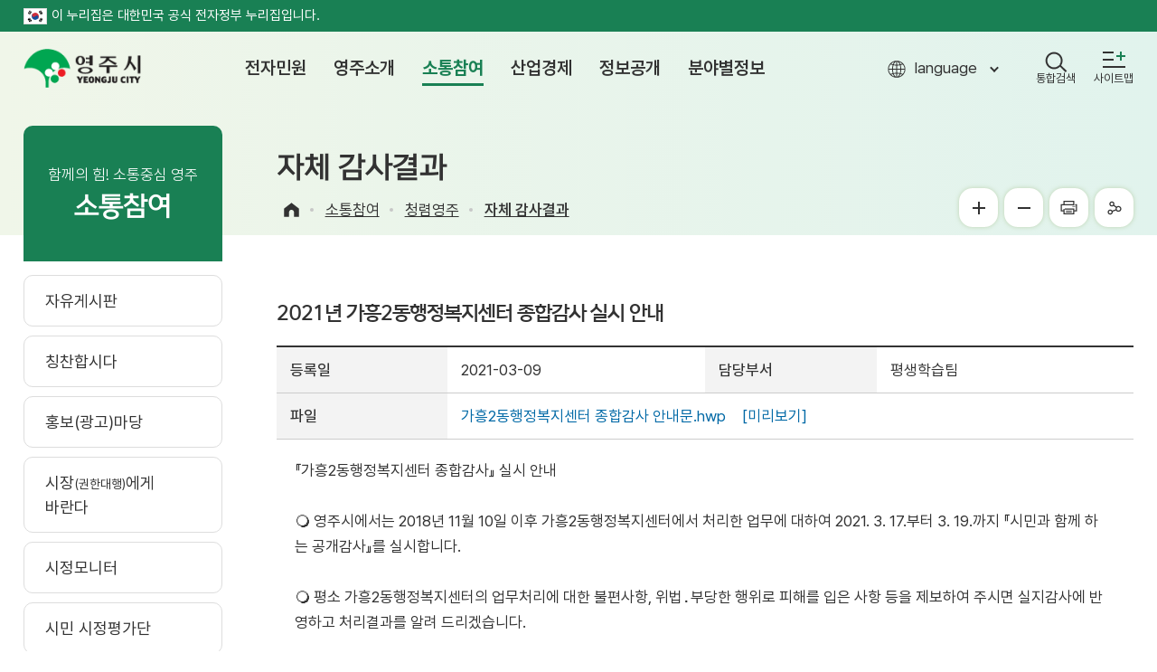

--- FILE ---
content_type: text/html;charset=utf-8
request_url: https://www.yeongju.go.kr/open_content/main/page.do?pageNo=3&pagePrvNxt=1&pageRef=0&pageOrder=0&step=258&parm_bod_uid=1081224&srchVoteType=-1&srchEnable=1&srchBgpUid=-1&srchKeyword=&srchSDate=1990-01-01&srchColumn=&srchEDate=2100-01-01&mnu_uid=3265&
body_size: 176361
content:












 

















<!DOCTYPE html>
<html lang="ko">
	<head>
    
    
	
	
	











 



















<!-- Google tag (gtag.js) -->
<script async src="https://www.googletagmanager.com/gtag/js?id=G-S4K7H79F7E"></script>
<script>
window.dataLayer = window.dataLayer || [];
function gtag(){dataLayer.push(arguments);}
gtag('js', new Date());

gtag('config', 'G-S4K7H79F7E');
</script>
<meta charset="utf-8">
<meta http-equiv="X-UA-Compatible" content="IE=edge">
<meta name="viewport" content="width=device-width, initial-scale=1, maximum-scale=3, minimum-scale=1, user-scalable=yes">
<meta name="format-detection" content="telephone=no">
<meta name="robots" content="all">
<meta name="title" content="영주시청, 영주시, 영주, 시청, yeongju">
<meta name="subject" content="Yeongju, Yeongju City">
<meta name="Keywords" content="영주시청, 영주시 ,영주, 시청, 전자민원, 열린시정, 시민참여, 생활복지, 산업경제, 정보공개">
<meta name="description" content="영주시청입니다. 전자민원 서비스와 각 분야별 시정소식을 제공합니다.">
<meta name="author" content="영주시청,영주시 , 영주, 시청, yeongju">
<meta property="og:type" content="website">
<meta property="og:title" id="ogtitle" content="영주시청,영주시 , 영주, 시청, yeongju">
<meta property="og:description" content="영주시청입니다. 전자민원 서비스와 각 분야별 시정소식을 제공합니다.">
<meta property="og:image" content="">
<meta property="og:url" content="">
<!--공통-->
<link rel="stylesheet" href="/design2022/common/css/common_rem.css">
<link rel="stylesheet" href="/design2022/main/css/layout.css?v=202601191709">
<link rel="stylesheet" href="/design2022/main/css/accessible.css">

<script type="application/ld+json">
{
 "@context": "http://schema.org",
 "@type": "Person",
 "name": "영주시청",
 "url": "https://www.yeongju.go.kr",
 "sameAs": [
   "https://www.facebook.com/yeongjuCity",
   "https://www.youtube.com/channel/UCkijL-Y2NVxEUmIelJuR06w",
   "https://www.instagram.com/yeongju_city/"
 ]
}
</script>

<script src="/design2022/common/js/jquery-3.5.1.min.js"></script>
<script src="/design2022/common/js/jquery-ui.min.js"></script>
<script src="/design2022/main/js/layout.js"></script>
<script src="/design/common/js/utility.js"></script>
<script src="/design2022/common/js/weather.js"></script>
<!--[if lt IE 9]>
  <script src="/design2022/common/js/html5shiv.min.js"></script>
  <![endif]-->
<!--[if lte IE 8]>
  <script>
  alert('IE 8이하 버젼을 사용하고 있습니다. IE9이상으로 Upgrade 하셔야 정상적인 화면을 보실수있습니다.');
  </script>
  <![endif]-->
  
  	
  	
      <title>
  		
  			자체 감사결과 &lt;	 청렴영주 &lt;	소통참여 &lt;	 영주시청
  
      </title>
    
  

	<link rel="stylesheet" href="/design2022/common/css/board_rem.css">
	<link rel="stylesheet" href="/design2022/common/css/accessible-slick.min.css">
	<link rel="stylesheet" href="/design2022/common/css/swiper.css">
	<link rel="stylesheet" href="/design2022/main/css/sub.css?v=20260119170954">
	<link rel="stylesheet" href="/design2022/main/css/content.css?v=20260119170954">
	
	
	<script src="/design2022/common/js/accessible-slick.min.js"></script>
	<script src="/design2022/common/js/swiper.js"></script>
	<script src="/design2022/main/js/sub.js?v=20260119170954"></script>
    <script src="/design2022/main/js/content.js?v=20260119170954"></script>
    <script>
      function shareStoryWeb() {
        Kakao.Story.share({
          url: document.URL,
          text: '자체&nbsp;감사결과',
        });
      }
    </script>
		<script src="https://t1.kakaocdn.net/kakao_js_sdk/2.0.0/kakao.min.js"
			integrity="sha384-PFHeU/4gvSH8kpvhrigAPfZGBDPs372JceJq3jAXce11bVA6rMvGWzvP4fMQuBGL"
			crossorigin="anonymous"></script>
		<script>
		  Kakao.init('4984926f0b2cb53f136d604a4db602e3'); // 사용하려는 앱의 JavaScript 키 입력
		</script>



	</head>
	<body>
		<div id="skipBtn" tabindex="-1">
	    <a href="#content_wrap">본문 바로가기</a>
	  </div>
  	<header id="header">
  		











 
















<div class="govinfo">
	<p class="wrap"><img src="/design2022/main/img/layout/eg_logo2.gif" alt="정부공식 웹사이트 로고" />이 누리집은 대한민국 공식 전자정부 누리집입니다.</p>
</div>

<div class="wrap">
	<h1 class="logo"><a href="./index.do">영주시 yeongju city</a></h1>
	<nav id="pc_nav">
		<h2 class="hidden">주메뉴</h2>
		











 


















<ul class="depth01">
	
  
    
    
    
    <li ><a href="page.do?mnu_uid=3667&amp;" target="_self" ><span>전자민원</span></a>
     <div class="gnb">
      <div class="wrap">
        <div class="icon01">
          <strong>전자민원</strong>
          <p>영주시는 언제 어디서나 시민의 편의를 위해 민원서비스를 제공합니다.</p>
        </div>
     
     
       <ul class="depth02">
         
           
           
           
           <li ><a href="page.do?mnu_uid=3668&amp;" target="_self" >
<span>민원안내</span></a>
             
             
               <ul class="depth03">
                 
                   
                   
                   
                   <li ><a href="page.do?mnu_uid=3669&amp;" target="_self" ><span>민원실안내</span></a></li>
                 
                   
                   
                   
                   <li ><a href="page.do?mnu_uid=3685&amp;" target="_self" ><span>민원업무</span></a></li>
                 
                   
                   
                   
                   <li ><a href="page.do?mnu_uid=3686&amp;" target="_self" ><span>편리한민원제도</span></a></li>
                 
                   
                   
                   
                   <li ><a href="page.do?mnu_uid=3687&amp;" target="_self" ><span>무인민원발급</span></a></li>
                 
                   
                   
                   
                   <li ><a href="page.do?mnu_uid=3688&amp;" target="_self" ><span>일과 시간외 민원실 운영</span></a></li>
                 
                   
                   
                   
                   <li ><a href="page.do?mnu_uid=3689&amp;" target="_self" ><span>민원미란다</span></a></li>
                 
                   
                   
                   
                   <li ><a href="page.do?mnu_uid=11576&amp;" target="_self" ><span>제증명 수수료 면제</span></a></li>
                 
                   
                   
                   
                   <li ><a href="page.do?mnu_uid=11661&amp;" target="_self" ><span>민원서식 작성예시 QR코드</span></a></li>
                 
               </ul>
             
           </li>
         
           
           
           
           <li ><a href="page.do?mnu_uid=3678&amp;" target="_self" >
<span>민원신청/조회</span></a>
             
             
               <ul class="depth03">
                 
                   
                   
                   
                   <li ><a href="page.do?mnu_uid=3705&amp;" target="_self" ><span>전자민원신청</span></a></li>
                 
                   
                   
                   
                   <li ><a href="page.do?mnu_uid=3679&amp;" target="_self" ><span>정보통신</span></a></li>
                 
                   
                   
                   
                   <li ><a href="page.do?mnu_uid=11842&amp;" target="_self" ><span>자동차검사일</span></a></li>
                 
                   
                   
                     
                   
                   
                   <li ><a href="https://www.safetyreport.go.kr" target="_blank" title="새창"><span>안전신문고</span></a></li>
                 
                   
                   
                     
                   
                   
                   <li ><a href="http://110.go.kr/ic.do?pi=chatCamIndicate2" target="_blank" title="새창"><span>110수화(화상)/채팅상담</span></a></li>
                 
                   
                   
                   
                   <li ><a href="page.do?mnu_uid=11562&amp;" target="_self" ><span>개별공시지가 문자알림</span></a></li>
                 
               </ul>
             
           </li>
         
           
           
           
           <li ><a href="page.do?mnu_uid=3680&amp;step=114" target="_self" >
<span>민원신고센터</span></a>
             
             
               <ul class="depth03">
                 
                   
                   
                   
                   <li ><a href="page.do?mnu_uid=1435&amp;step=114" target="_self" ><span>부정 불량식품 신고</span></a></li>
                 
                   
                   
                   
                   <li ><a href="page.do?mnu_uid=1436&amp;step=114" target="_self" ><span>환경오염 신고</span></a></li>
                 
                   
                   
                   
                   <li ><a href="page.do?mnu_uid=1437&amp;step=114" target="_self" ><span>물가 과다인상 업소 신고</span></a></li>
                 
                   
                   
                   
                   <li ><a href="page.do?mnu_uid=1438&amp;step=114" target="_self" ><span>규제개혁 신고</span></a></li>
                 
                   
                   
                   
                   <li ><a href="page.do?mnu_uid=1434&amp;step=114" target="_self" ><span>공직자부조리신고센터</span></a></li>
                 
                   
                   
                     
                   
                   
                   <li ><a href="https://www.sinmungo.go.kr/sz2.prpsl.main" target="_blank" title="새창"><span>규제신문고</span></a></li>
                 
                   
                   
                     
                   
                   
                   <li ><a href="https://www.redwhistle.org/report/reportNew.asp?organ=1040" target="_blank" title="새창"><span>공직자 부조리(익명제보센터)</span></a></li>
                 
                   
                   
                     
                   
                   
                   <li ><a href="https://www.budongsan24.kr" target="_blank" title="새창"><span>부동산불법행위통합신고</span></a></li>
                 
                   
                   
                     
                   
                   
                   <li ><a href="https://www.epeople.go.kr/index.jsp" target="_blank" title="새창"><span>예산낭비신고센터</span></a></li>
                 
                   
                   
                     
                   
                   
                   <li ><a href="https://www.epeople.go.kr/index.jsp" target="_blank" title="새창"><span>예산절감제안</span></a></li>
                 
                   
                   
                   
                   <li ><a href="page.do?mnu_uid=10753&amp;" target="_self" ><span>규제입증요청</span></a></li>
                 
               </ul>
             
           </li>
         
           
           
           
           <li ><a href="page.do?mnu_uid=1420&amp;" target="_self" >
<span>민원사무편람</span></a>
             
             
           </li>
         
           
           
           
           <li ><a href="page.do?mnu_uid=3682&amp;" target="_self" >
<span>지방세안내</span></a>
             
             
               <ul class="depth03">
                 
                   
                   
                   
                   <li ><a href="page.do?mnu_uid=4114&amp;" target="_self" ><span>지방세안내</span></a></li>
                 
                   
                   
                   
                   <li ><a href="page.do?mnu_uid=10120&amp;" target="_self" ><span>납세자보호관</span></a></li>
                 
                   
                   
                   
                   <li ><a href="page.do?mnu_uid=3684&amp;" target="_self" ><span>세목별목록</span></a></li>
                 
                   
                   
                   
                   <li ><a href="page.do?mnu_uid=3721&amp;" target="_self" ><span>납세편의제도</span></a></li>
                 
                   
                   
                   
                   <li ><a href="page.do?mnu_uid=4129&amp;" target="_self" ><span>위택스(WeTax)</span></a></li>
                 
                   
                   
                     
                   
                   
                   <li ><a href="https://chatbot.wetax.go.kr/" target="_blank" title="새창"><span>지방세 챗봇상담</span></a></li>
                 
                   
                   
                   
                   <li ><a href="page.do?mnu_uid=3722&amp;" target="_self" ><span>지방세구제제도</span></a></li>
                 
                   
                   
                   
                   <li ><a href="page.do?mnu_uid=3723&amp;" target="_self" ><span>납세자권리헌장</span></a></li>
                 
                   
                   
                   
                   <li ><a href="page.do?mnu_uid=3724&amp;" target="_self" ><span>인터넷 자동차 공매</span></a></li>
                 
                   
                   
                   
                   <li ><a href="page.do?mnu_uid=10420&amp;" target="_self" ><span>마을세무사</span></a></li>
                 
                   
                   
                   
                   <li ><a href="page.do?mnu_uid=10699&amp;" target="_self" ><span>세무교실(동영상)</span></a></li>
                 
                   
                   
                   
                   <li ><a href="page.do?mnu_uid=11723&amp;" target="_self" ><span>지방세 환급금 사전 계좌등록</span></a></li>
                 
               </ul>
             
           </li>
         
       </ul>
     
     </div>
     </div>
    </li>
  
    
    
    
    <li ><a href="page.do?mnu_uid=3670&amp;" target="_self" ><span>영주소개</span></a>
     <div class="gnb">
      <div class="wrap">
        <div class="icon02">
          <strong>영주소개</strong>
          <p>영주시는 언제 어디서나 시민의 편의를 위해 민원서비스를 제공합니다.</p>
        </div>
     
     
       <ul class="depth02">
         
           
           
           
           <li ><a href="page.do?mnu_uid=3675&amp;" target="_self" >
<span>시청안내</span></a>
             
             
               <ul class="depth03">
                 
                   
                   
                   
                   <li ><a href="page.do?mnu_uid=11259&amp;" target="_self" ><span>행정조직도</span></a></li>
                 
                   
                   
                   
                   <li ><a href="page.do?mnu_uid=10588&amp;" target="_self" ><span>시청사소개</span></a></li>
                 
                   
                   
                   
                   <li ><a href="page.do?mnu_uid=3738&amp;" target="_self" ><span>행정구역/인구/가구</span></a></li>
                 
                   
                   
                   
                   <li ><a href="page.do?mnu_uid=3739&amp;" target="_self" ><span>시정목표</span></a></li>
                 
                   
                   
                   
                   <li ><a href="page.do?mnu_uid=3740&amp;" target="_self" ><span>전화번호 안내</span></a></li>
                 
                   
                   
                   
                   <li ><a href="page.do?mnu_uid=11309&amp;" target="_self" ><span>시청사 주차장현황</span></a></li>
                 
                   
                   
                   
                   <li ><a href="page.do?mnu_uid=4132&amp;" target="_self" ><span>찾아오시는 길</span></a></li>
                 
               </ul>
             
           </li>
         
           
           
           
           <li ><a href="page.do?mnu_uid=3733&amp;" target="_self" >
<span>영주의 상징</span></a>
             
             
               <ul class="depth03">
                 
                   
                   
                   
                   <li ><a href="page.do?mnu_uid=3741&amp;" target="_self" ><span>시조/시목/시화</span></a></li>
                 
                   
                   
                   
                   <li ><a href="page.do?mnu_uid=3742&amp;" target="_self" ><span>영주 CI</span></a></li>
                 
                   
                   
                   
                   <li ><a href="page.do?mnu_uid=3746&amp;" target="_self" ><span>시민의 노래</span></a></li>
                 
                   
                   
                   
                   <li ><a href="page.do?mnu_uid=3747&amp;" target="_self" ><span>시민헌장</span></a></li>
                 
                   
                   
                   
                   <li ><a href="page.do?mnu_uid=10453&amp;" target="_self" ><span>영주시 캐릭터</span></a></li>
                 
                   
                   
                   
                   <li ><a href="page.do?mnu_uid=11611&amp;" target="_self" ><span>전용서체</span></a></li>
                 
               </ul>
             
           </li>
         
           
           
           
           <li ><a href="page.do?mnu_uid=3734&amp;" target="_self" >
<span>영주의 역사</span></a>
             
             
               <ul class="depth03">
                 
                   
                   
                   
                   <li ><a href="page.do?mnu_uid=3748&amp;" target="_self" ><span>역사·특성</span></a></li>
                 
                   
                   
                   
                   <li ><a href="page.do?mnu_uid=3749&amp;" target="_self" ><span>선비정신실천</span></a></li>
                 
                   
                   
                   
                   <li ><a href="page.do?mnu_uid=3751&amp;" target="_self" ><span>영주지명유래</span></a></li>
                 
                   
                   
                   
                   <li ><a href="page.do?mnu_uid=3735&amp;" target="_self" ><span>자매우호교류</span></a></li>
                 
               </ul>
             
           </li>
         
       </ul>
     
     </div>
     </div>
    </li>
  
    
    
    
    <li class=on><a href="page.do?mnu_uid=3671&amp;" target="_self" ><span>소통참여</span></a>
     <div class="gnb">
      <div class="wrap">
        <div class="icon03">
          <strong>소통참여</strong>
          <p>영주시는 언제 어디서나 시민의 편의를 위해 민원서비스를 제공합니다.</p>
        </div>
     
     
       <ul class="depth02">
         
           
           
           
           <li ><a href="page.do?mnu_uid=126" target="_self" >
<span>자유게시판</span></a>
             
             
           </li>
         
           
           
           
           <li ><a href="page.do?mnu_uid=2013&amp;" target="_self" >
<span>칭찬합시다</span></a>
             
             
           </li>
         
           
           
           
           <li ><a href="page.do?mnu_uid=10714&amp;" target="_self" >
<span>홍보(광고)마당</span></a>
             
             
           </li>
         
           
           
           
           <li ><a href="page.do?mnu_uid=11797&amp;" target="_self" >
<span>시장<em class="sm_mayor">(권한대행)</em>에게 바란다</span></a>
             
             
           </li>
         
           
           
           
           <li ><a href="page.do?mnu_uid=134" target="_self" >
<span>시정모니터</span></a>
             
             
           </li>
         
           
           
           
           <li ><a href="page.do?mnu_uid=2056&amp;" target="_self" >
<span>시민 시정평가단</span></a>
             
             
           </li>
         
           
           
           
           <li ><a href="page.do?mnu_uid=136" target="_self" >
<span>문예기행</span></a>
             
             
           </li>
         
           
           
           
           <li class=on><a href="page.do?mnu_uid=3774&amp;" target="_self" >
<span>청렴영주</span></a>
             
             
               <ul class="depth03">
                 
                   
                   
                   
                   <li ><a href="page.do?mnu_uid=3264&amp;" target="_self" ><span>청렴나누미</span></a></li>
                 
                   
                   
                   
                   <li class=on><a href="page.do?mnu_uid=3265&amp;" target="_self" ><span>자체 감사결과</span></a></li>
                 
                   
                   
                   
                   <li ><a href="page.do?mnu_uid=3789&amp;" target="_self" ><span>주민 감사 청구</span></a></li>
                 
                   
                   
                   
                   <li ><a href="page.do?mnu_uid=2012&amp;" target="_self" ><span>민간위탁 실적평가 공개</span></a></li>
                 
                   
                   
                     
                   
                   
                   <li ><a href="https://ncp.clean.go.kr/cmn/secCtfcKMC.do?menuCode=acs&amp;mapAcs=Y&amp;insttCd=5090000" target="_blank" title="새창"><span>국민권익위 청렴마당</span></a></li>
                 
                   
                   
                   
                   <li ><a href="page.do?mnu_uid=3270&amp;" target="_self" ><span>부패공직자 현황</span></a></li>
                 
               </ul>
             
           </li>
         
           
           
           
           <li ><a href="page.do?mnu_uid=3779&amp;" target="_self" >
<span>주민참여예산</span></a>
             
             
               <ul class="depth03">
                 
                   
                   
                   
                   <li ><a href="page.do?mnu_uid=3800&amp;" target="_self" ><span>주민참여 예산제 소개</span></a></li>
                 
                   
                   
                   
                   <li ><a href="page.do?mnu_uid=3803&amp;" target="_self" ><span>예산참여</span></a></li>
                 
                   
                   
                   
                   <li ><a href="page.do?mnu_uid=1569&amp;" target="_self" ><span>시민 예산 자료실</span></a></li>
                 
               </ul>
             
           </li>
         
           
           
           
           <li ><a href="page.do?mnu_uid=10711&amp;" target="_self" >
<span>설문조사</span></a>
             
             
               <ul class="depth03">
                 
                   
                   
                   
                   <li ><a href="page.do?mnu_uid=10713&amp;" target="_self" ><span>설문조사</span></a></li>
                 
                   
                   
                   
                   <li ><a href="page.do?mnu_uid=11161&amp;mnu_uid=3815&amp;" target="_self" ><span>서명운동</span></a></li>
                 
               </ul>
             
           </li>
         
           
           
           
           <li ><a href="page.do?mnu_uid=3778&amp;" target="_self" >
<span>국민행복제안</span></a>
             
             
               <ul class="depth03">
                 
                   
                   
                   
                   <li ><a href="page.do?mnu_uid=3796&amp;" target="_self" ><span>일반제안</span></a></li>
                 
                   
                   
                   
                   <li ><a href="page.do?mnu_uid=10447&amp;" target="_self" ><span>아동 및 청소년 정책 제안</span></a></li>
                 
               </ul>
             
           </li>
         
           
           
             
           
           
           <li ><a href="https://www.epeople.go.kr/idea/index.npaid" target="_blank" title="새창">
<span>국민생각함</span></a>
             
             
           </li>
         
           
           
           
           <li ><a href="page.do?mnu_uid=10631&amp;" target="_self" >
<span>적극행정</span></a>
             
             
               <ul class="depth03">
                 
                   
                   
                   
                   <li ><a href="page.do?mnu_uid=10632&amp;" target="_self" ><span>적극행정 제도소개</span></a></li>
                 
                   
                   
                   
                   <li ><a href="page.do?mnu_uid=10633&amp;" target="_self" ><span>적극행정 추진방안</span></a></li>
                 
                   
                   
                   
                   <li ><a href="page.do?mnu_uid=10634&amp;" target="_self" ><span>적극행정 국민추천</span></a></li>
                 
                   
                   
                   
                   <li ><a href="page.do?mnu_uid=10778&amp;" target="_self" ><span>법령해석</span></a></li>
                 
                   
                   
                   
                   <li ><a href="page.do?mnu_uid=11139&amp;" target="_self" ><span>알림/소식</span></a></li>
                 
               </ul>
             
           </li>
         
           
           
           
           <li ><a href="page.do?mnu_uid=3786&amp;" target="_self" >
<span>알뜰나눔장터</span></a>
             
             
               <ul class="depth03">
                 
                   
                   
                   
                   <li ><a href="page.do?mnu_uid=3820&amp;" target="_self" ><span>재활용품 판매장</span></a></li>
                 
                   
                   
                   
                   <li ><a href="page.do?mnu_uid=2614&amp;" target="_self" ><span>중고매매장터</span></a></li>
                 
               </ul>
             
           </li>
         
           
           
           
           <li ><a href="page.do?mnu_uid=3785&amp;" target="_self" >
<span>찾아주세요</span></a>
             
             
               <ul class="depth03">
                 
                   
                   
                   
                   <li ><a href="page.do?mnu_uid=1586&amp;" target="_self" ><span>가출/행불자</span></a></li>
                 
                   
                   
                   
                   <li ><a href="page.do?mnu_uid=1587&amp;" target="_self" ><span>유기동물</span></a></li>
                 
               </ul>
             
           </li>
         
           
           
           
           <li ><a href="page.do?mnu_uid=10521&amp;" target="_self" >
<span>영주시 인재풀</span></a>
             
             
           </li>
         
           
           
           
           <li ><a href="page.do?mnu_uid=11616&amp;" target="_self" >
<span>고향사랑기부제</span></a>
             
             
               <ul class="depth03">
                 
                   
                   
                   
                   <li ><a href="page.do?mnu_uid=11617&amp;" target="_self" ><span>고향사랑기부제 안내</span></a></li>
                 
                   
                   
                   
                   <li ><a href="page.do?mnu_uid=11795&amp;" target="_self" ><span>기부하기</span></a></li>
                 
                   
                   
                   
                   <li ><a href="page.do?mnu_uid=11796&amp;" target="_self" ><span>답례품 보기</span></a></li>
                 
                   
                   
                   
                   <li ><a href="page.do?mnu_uid=11620&amp;" target="_self" ><span>고액 기부자 명예의 전당</span></a></li>
                 
               </ul>
             
           </li>
         
           
           
           
           <li ><a href="page.do?mnu_uid=11682&amp;step=114" target="_self" >
<span>저장매체 파기 신청</span></a>
             
             
           </li>
         
       </ul>
     
     </div>
     </div>
    </li>
  
    
    
    
    <li ><a href="page.do?mnu_uid=3672&amp;" target="_self" ><span>산업경제</span></a>
     <div class="gnb">
      <div class="wrap">
        <div class="icon04">
          <strong>산업경제</strong>
          <p>영주시는 언제 어디서나 시민의 편의를 위해 민원서비스를 제공합니다.</p>
        </div>
     
     
       <ul class="depth02">
         
           
           
           
           <li ><a href="page.do?mnu_uid=3677&amp;" target="_self" >
<span>지역산업</span></a>
             
             
               <ul class="depth03">
                 
                   
                   
                   
                   <li ><a href="page.do?mnu_uid=3830&amp;" target="_self" ><span>산업현황</span></a></li>
                 
                   
                   
                   
                   <li ><a href="page.do?mnu_uid=11465&amp;" target="_self" ><span>대표기업</span></a></li>
                 
                   
                   
                   
                   <li ><a href="page.do?mnu_uid=3832&amp;" target="_self" ><span>농공단지</span></a></li>
                 
                   
                   
                   
                   <li ><a href="page.do?mnu_uid=3833&amp;" target="_self" ><span>공장현황</span></a></li>
                 
               </ul>
             
           </li>
         
           
           
           
           <li ><a href="page.do?mnu_uid=3822&amp;" target="_self" >
<span>투자유치</span></a>
             
             
               <ul class="depth03">
                 
                   
                   
                   
                   <li ><a href="page.do?mnu_uid=3854&amp;" target="_self" ><span>환영합니다</span></a></li>
                 
                   
                   
                   
                   <li ><a href="page.do?mnu_uid=3855&amp;" target="_self" ><span>투자여건</span></a></li>
                 
                   
                   
                   
                   <li ><a href="page.do?mnu_uid=3856&amp;" target="_self" ><span>인센티브</span></a></li>
                 
                   
                   
                   
                   <li ><a href="page.do?mnu_uid=3857&amp;" target="_self" ><span>유치대상사업</span></a></li>
                 
                   
                   
                   
                   <li ><a href="page.do?mnu_uid=11552&amp;" target="_self" ><span>기업 유치 현황</span></a></li>
                 
               </ul>
             
           </li>
         
           
           
           
           <li ><a href="page.do?mnu_uid=3823&amp;" target="_self" >
<span>국제통상</span></a>
             
             
               <ul class="depth03">
                 
                   
                   
                   
                   <li ><a href="page.do?mnu_uid=3462&amp;" target="_self" ><span>수출지원시책</span></a></li>
                 
                   
                   
                   
                   <li ><a href="page.do?mnu_uid=3463&amp;" target="_self" ><span>무역동향</span></a></li>
                 
               </ul>
             
           </li>
         
           
           
           
           <li ><a href="page.do?mnu_uid=3825&amp;" target="_self" >
<span>취업정보</span></a>
             
             
               <ul class="depth03">
                 
                   
                   
                   
                   <li ><a href="page.do?mnu_uid=3863&amp;" target="_self" ><span>지역일자리사업</span></a></li>
                 
                   
                   
                     
                   
                   
                   <li ><a href="https://www.work.go.kr/" target="_blank" title="새창"><span>구인구직</span></a></li>
                 
                   
                   
                     
                   
                   
                   <li ><a href="http://www.yjwork.kr/" target="_blank" title="새창"><span>영주시 취업지원센터</span></a></li>
                 
                   
                   
                     
                   
                   
                   <li ><a href="https://yjsaeil.or.kr" target="_blank" title="새창"><span>영주여성새로일하기센터</span></a></li>
                 
               </ul>
             
           </li>
         
           
           
           
           <li ><a href="page.do?mnu_uid=3826&amp;" target="_self" >
<span>소비자생활</span></a>
             
             
               <ul class="depth03">
                 
                   
                   
                   
                   <li ><a href="page.do?mnu_uid=1737&amp;" target="_self" ><span>물가안정 모범업소</span></a></li>
                 
                   
                   
                   
                   <li ><a href="page.do?mnu_uid=1738&amp;" target="_self" ><span>물가동향</span></a></li>
                 
                   
                   
                   
                   <li ><a href="page.do?mnu_uid=11472&amp;" target="_self" ><span>전통시장</span></a></li>
                 
                   
                   
                   
                   <li ><a href="page.do?mnu_uid=10451&amp;" target="_self" ><span>영주사랑상품권</span></a></li>
                 
               </ul>
             
           </li>
         
           
           
           
           <li ><a href="page.do?mnu_uid=3827&amp;" target="_self" >
<span>농업정보</span></a>
             
             
               <ul class="depth03">
                 
                   
                   
                   
                   <li ><a href="page.do?mnu_uid=3886&amp;" target="_self" ><span>가축방역</span></a></li>
                 
                   
                   
                     
                   
                   
                   <li ><a href="http://xn--980br7pwpebqav4qkxbd9efswf8a.com/" target="_blank" title="새창"><span>농산물 유통센터</span></a></li>
                 
                   
                   
                     
                   
                   
                   <li ><a href="http://www.yeongju.go.kr/atec/index.do" target="_blank" title="새창"><span>농업기술센터</span></a></li>
                 
                   
                   
                     
                   
                   
                   <li ><a href="http://www.sbdream.kr/home/" target="_blank" title="새창"><span>귀농귀촌 정보</span></a></li>
                 
                   
                   
                     
                   
                   
                   <li ><a href="http://www.naqs.go.kr/contents/sectionC-3/sectionC-3_01_01.naqs" target="_blank" title="새창"><span>농산물 식별정보</span></a></li>
                 
               </ul>
             
           </li>
         
           
           
           
           <li ><a href="page.do?mnu_uid=3829&amp;" target="_self" >
<span>지역특산품</span></a>
             
             
               <ul class="depth03">
                 
                   
                   
                   
                   <li ><a href="page.do?mnu_uid=3892&amp;" target="_self" ><span>공동브랜드</span></a></li>
                 
                   
                   
                     
                   
                   
                   <li ><a href="http://www.yeongju.go.kr/open_content/tour/page.do?mnu_uid=1241" target="_blank" title="새창"><span>특산품</span></a></li>
                 
                   
                   
                     
                   
                   
                   <li ><a href="https://www.yjmarket.com/shop/" target="_blank" title="새창"><span>영주장날</span></a></li>
                 
               </ul>
             
           </li>
         
           
           
           
           <li ><a href="page.do?mnu_uid=10891&amp;" target="_self" >
<span>첨단베어링 클러스터 조성</span></a>
             
             
               <ul class="depth03">
                 
                   
                   
                   
                   <li ><a href="page.do?mnu_uid=10892&amp;" target="_self" ><span>추진현황</span></a></li>
                 
                   
                   
                   
                   <li ><a href="page.do?mnu_uid=11667&amp;" target="_self" ><span>추진기반</span></a></li>
                 
                   
                   
                   
                   <li ><a href="page.do?mnu_uid=10893&amp;" target="_self" ><span>홍보영상</span></a></li>
                 
               </ul>
             
           </li>
         
       </ul>
     
     </div>
     </div>
    </li>
  
    
    
    
    <li ><a href="page.do?mnu_uid=3673&amp;tree_uid=0&amp;pageSize=5000" target="_self" ><span>정보공개</span></a>
     <div class="gnb">
      <div class="wrap">
        <div class="icon05">
          <strong>정보공개</strong>
          <p>영주시는 언제 어디서나 시민의 편의를 위해 민원서비스를 제공합니다.</p>
        </div>
     
     
       <ul class="depth02">
         
           
           
           
           <li ><a href="page.do?mnu_uid=3906&amp;tree_uid=0&amp;pageSize=5000" target="_self" >
<span>행정정보공개</span></a>
             
             
               <ul class="depth03">
                 
                   
                   
                   
                   <li ><a href="page.do?mnu_uid=3906&amp;tree_uid=0&amp;pageSize=5000" target="_self" ><span>사전정보공표</span></a></li>
                 
                   
                   
                   
                   <li ><a href="page.do?mnu_uid=3907&amp;" target="_self" ><span>제도안내</span></a></li>
                 
                   
                   
                   
                   <li ><a href="page.do?mnu_uid=3908&amp;" target="_self" ><span>관련법령</span></a></li>
                 
                   
                   
                     
                   
                   
                   <li ><a href="https://www.open.go.kr" target="_blank" title="새창"><span>정보공개청구</span></a></li>
                 
                   
                   
                   
                   <li ><a href="page.do?mnu_uid=3911&amp;" target="_self" ><span>비공개 대상정보</span></a></li>
                 
                   
                   
                     
                   
                   
                   <li ><a href="https://www.open.go.kr/othicInfo/infoList/infoList.do" target="_blank" title="새창"><span>정보공개목록</span></a></li>
                 
                   
                   
                   
                   <li ><a href="page.do?mnu_uid=10509&amp;" target="_self" ><span>인사통계</span></a></li>
                 
                   
                   
                   
                   <li ><a href="page.do?mnu_uid=10659&amp;" target="_self" ><span>정보목록(2014년이전)</span></a></li>
                 
                   
                   
                   
                   <li ><a href="page.do?mnu_uid=2083&amp;" target="_self" ><span>주요수상실적</span></a></li>
                 
               </ul>
             
           </li>
         
           
           
           
           <li ><a href="page.do?mnu_uid=3895&amp;" target="_self" >
<span>공공데이터개방</span></a>
             
             
               <ul class="depth03">
                 
                   
                   
                   
                   <li ><a href="page.do?mnu_uid=3922&amp;" target="_self" ><span>공공데이터 개방정책</span></a></li>
                 
                   
                   
                   
                   <li ><a href="page.do?mnu_uid=11621&amp;step=114" target="_self" ><span>공공데이터 의견수렴</span></a></li>
                 
                   
                   
                   
                   <li ><a href="page.do?mnu_uid=10768&amp;" target="_self" ><span>공공와이파이</span></a></li>
                 
               </ul>
             
           </li>
         
           
           
             
           
           
           <li ><a href="/ecios/index.do" target="_blank" title="새창">
<span>계약정보공개</span></a>
             
             
           </li>
         
           
           
           
           <li ><a href="page.do?mnu_uid=3897&amp;" target="_self" >
<span>정책실명제</span></a>
             
             
               <ul class="depth03">
                 
                   
                   
                   
                   <li ><a href="page.do?mnu_uid=9984&amp;" target="_self" ><span>정책실명제 안내</span></a></li>
                 
                   
                   
                   
                   <li ><a href="page.do?mnu_uid=11604&amp;" target="_self" ><span>공개과제</span></a></li>
                 
                   
                   
                   
                   <li ><a href="page.do?mnu_uid=163" target="_self" ><span>이전공개과제</span></a></li>
                 
                   
                   
                   
                   <li ><a href="page.do?mnu_uid=3504&amp;" target="_self" ><span>국민신청실명제</span></a></li>
                 
               </ul>
             
           </li>
         
           
           
             
           
           
           <li ><a href="/fios/index.do" target="_blank" title="새창">
<span>재정정보공개</span></a>
             
             
           </li>
         
           
           
           
           <li ><a href="page.do?mnu_uid=3899&amp;" target="_self" >
<span>알림마당</span></a>
             
             
               <ul class="depth03">
                 
                   
                   
                   
                   <li ><a href="page.do?mnu_uid=1521&amp;" target="_self" ><span>공지사항</span></a></li>
                 
                   
                   
                   
                   <li ><a href="page.do?mnu_uid=10619&amp;boardType=notice" target="_self" ><span>고시/공고</span></a></li>
                 
                   
                   
                   
                   <li ><a href="page.do?mnu_uid=10636&amp;boardType=notice&amp;board_code=02" target="_self" ><span>입찰공고</span></a></li>
                 
                   
                   
                   
                   <li ><a href="page.do?mnu_uid=10637&amp;boardType=notice&amp;board_code=03" target="_self" ><span>입법예고</span></a></li>
                 
                   
                   
                   
                   <li ><a href="page.do?mnu_uid=10638&amp;boardType=notice&amp;board_code=05" target="_self" ><span>채용공고</span></a></li>
                 
                   
                   
                   
                   <li ><a href="page.do?mnu_uid=10653&amp;" target="_self" ><span>타기관 소식/공고</span></a></li>
                 
                   
                   
                   
                   <li ><a href="page.do?mnu_uid=1524&amp;" target="_self" ><span>보도자료</span></a></li>
                 
                   
                   
                   
                   <li ><a href="page.do?mnu_uid=10012&amp;" target="_self" ><span>설명·해명자료</span></a></li>
                 
                   
                   
                   
                   <li ><a href="page.do?mnu_uid=3936&amp;" target="_self" ><span>주요일정</span></a></li>
                 
                   
                   
                   
                   <li ><a href="page.do?mnu_uid=3939&amp;" target="_self" ><span>민방위 안내</span></a></li>
                 
                   
                   
                   
                   <li ><a href="page.do?mnu_uid=3118&amp;" target="_self" ><span>부서별 주요업무계획</span></a></li>
                 
                   
                   
                   
                   <li ><a href="page.do?mnu_uid=1535&amp;" target="_self" ><span>토양 대기 수질</span></a></li>
                 
                   
                   
                   
                   <li ><a href="page.do?mnu_uid=3945&amp;" target="_self" ><span>석면 관리 정보</span></a></li>
                 
                   
                   
                   
                   <li ><a href="page.do?mnu_uid=3946&amp;" target="_self" ><span>지방보조금</span></a></li>
                 
                   
                   
                   
                   <li ><a href="page.do?mnu_uid=1538&amp;" target="_self" ><span>음식 문화 마당</span></a></li>
                 
                   
                   
                   
                   <li ><a href="page.do?mnu_uid=1623&amp;" target="_self" ><span>분묘 개장 공고</span></a></li>
                 
                   
                   
                   
                   <li ><a href="page.do?mnu_uid=1539&amp;" target="_self" ><span>환경 소식</span></a></li>
                 
                   
                   
                   
                   <li ><a href="page.do?mnu_uid=11132&amp;" target="_self" ><span>업무추진비</span></a></li>
                 
                   
                   
                   
                   <li ><a href="page.do?mnu_uid=11677&amp;" target="_self" ><span>동물보호</span></a></li>
                 
               </ul>
             
           </li>
         
           
           
           
           <li ><a href="page.do?mnu_uid=3900&amp;" target="_self" >
<span>행정자료실</span></a>
             
             
               <ul class="depth03">
                 
                   
                   
                   
                   <li ><a href="page.do?mnu_uid=1506&amp;" target="_self" ><span>영주시보</span></a></li>
                 
                   
                   
                   
                   <li ><a href="page.do?mnu_uid=3959&amp;" target="_self" ><span>통계</span></a></li>
                 
                   
                   
                   
                   <li ><a href="page.do?mnu_uid=3960&amp;" target="_self" ><span>시정백서</span></a></li>
                 
                   
                   
                   
                   <li ><a href="page.do?mnu_uid=2082&amp;" target="_self" ><span>영주소식지</span></a></li>
                 
                   
                   
                   
                   <li ><a href="page.do?mnu_uid=3964&amp;" target="_self" ><span>도시기본계획</span></a></li>
                 
                   
                   
                   
                   <li ><a href="page.do?mnu_uid=11163&amp;" target="_self" ><span>정책연구용역</span></a></li>
                 
               </ul>
             
           </li>
         
           
           
           
           <li ><a href="page.do?mnu_uid=11854&amp;" target="_self" >
<span>법무행정정보</span></a>
             
             
               <ul class="depth03">
                 
                   
                   
                   
                   <li ><a href="page.do?mnu_uid=1519&amp;" target="_self" ><span>달라지는 법령제도</span></a></li>
                 
                   
                   
                   
                   <li ><a href="page.do?mnu_uid=11855&amp;" target="_self" ><span>고문변호사 현황</span></a></li>
                 
                   
                   
                     
                   
                   
                   <li ><a href="https://www.law.go.kr/" target="_blank" title="새창"><span>국가법령정보센터</span></a></li>
                 
                   
                   
                     
                   
                   
                   <li ><a href="https://www.elis.go.kr/" target="_blank" title="새창"><span>자치법규정보시스템</span></a></li>
                 
                   
                   
                     
                   
                   
                   <li ><a href="https://www.simpan.go.kr/" target="_blank" title="새창"><span>행정심판</span></a></li>
                 
               </ul>
             
           </li>
         
           
           
           
           <li ><a href="page.do?mnu_uid=3901&amp;" target="_self" >
<span>지방공기업</span></a>
             
             
               <ul class="depth03">
                 
                   
                   
                   
                   <li ><a href="page.do?mnu_uid=3975&amp;" target="_self" ><span>지방공기업이란</span></a></li>
                 
                   
                   
                     
                   
                   
                   <li ><a href="http://www.cleaneye.go.kr/siteGuide/pubCompGuide.do" target="_blank" title="새창"><span>지방공기업 현황</span></a></li>
                 
                   
                   
                     
                   
                   
                   <li ><a href="http://www.cleaneye.go.kr/user/itemGongsi.do" target="_blank" title="새창"><span>지방공기업 경영정보</span></a></li>
                 
                   
                   
                   
                   <li ><a href="page.do?mnu_uid=3978&amp;" target="_self" ><span>산하 지방공기업 결산정보</span></a></li>
                 
               </ul>
             
           </li>
         
           
           
           
           <li ><a href="page.do?mnu_uid=3902&amp;" target="_self" >
<span>조직정보</span></a>
             
             
               <ul class="depth03">
                 
                   
                   
                   
                   <li ><a href="page.do?mnu_uid=11632&amp;" target="_self" ><span>6대 지표</span></a></li>
                 
                   
                   
                   
                   <li ><a href="page.do?mnu_uid=11633&amp;" target="_self" ><span>조직운영 감사결과</span></a></li>
                 
               </ul>
             
           </li>
         
           
           
           
           <li ><a href="page.do?mnu_uid=3903&amp;" target="_self" >
<span>행정서비스헌장</span></a>
             
             
               <ul class="depth03">
                 
                   
                   
                   
                   <li ><a href="page.do?mnu_uid=3979&amp;" target="_self" ><span>헌장전문</span></a></li>
                 
                   
                   
                   
                   <li ><a href="page.do?mnu_uid=3980&amp;" target="_self" ><span>보상조치</span></a></li>
                 
                   
                   
                   
                   <li ><a href="page.do?mnu_uid=3981&amp;" target="_self" ><span>시민협조사항</span></a></li>
                 
               </ul>
             
           </li>
         
           
           
           
           <li ><a href="page.do?mnu_uid=3904&amp;" target="_self" >
<span>행정절차제도</span></a>
             
             
               <ul class="depth03">
                 
                   
                   
                   
                   <li ><a href="page.do?mnu_uid=3982&amp;" target="_self" ><span>행정절차제도안내</span></a></li>
                 
                   
                   
                   
                   <li ><a href="page.do?mnu_uid=3983&amp;" target="_self" ><span>행정처분기준</span></a></li>
                 
               </ul>
             
           </li>
         
           
           
           
           <li ><a href="page.do?mnu_uid=11255&amp;" target="_self" >
<span>공공저작물</span></a>
             
             
               <ul class="depth03">
                 
                   
                   
                   
                   <li ><a href="page.do?mnu_uid=11256&amp;" target="_self" ><span>공공저작물 이용안내</span></a></li>
                 
                   
                   
                   
                   <li ><a href="page.do?mnu_uid=11257&amp;" target="_self" ><span>공공저작물 자료실</span></a></li>
                 
               </ul>
             
           </li>
         
       </ul>
     
     </div>
     </div>
    </li>
  
    
    
    
    <li ><a href="page.do?mnu_uid=3674&amp;" target="_self" ><span>분야별정보</span></a>
     <div class="gnb">
      <div class="wrap">
        <div class="icon06">
          <strong>분야별정보</strong>
          <p>영주시는 언제 어디서나 시민의 편의를 위해 민원서비스를 제공합니다.</p>
        </div>
     
     
       <ul class="depth02">
         
           
           
           
           <li ><a href="page.do?mnu_uid=3984&amp;" target="_self" >
<span>복지</span></a>
             
             
               <ul class="depth03">
                 
                   
                   
                   
                   <li ><a href="page.do?mnu_uid=3991&amp;" target="_self" ><span>복지정책</span></a></li>
                 
                   
                   
                   
                   <li ><a href="page.do?mnu_uid=3992&amp;" target="_self" ><span>복지서비스</span></a></li>
                 
                   
                   
                   
                   <li ><a href="page.do?mnu_uid=3993&amp;" target="_self" ><span>기초생활보장</span></a></li>
                 
                   
                   
                   
                   <li ><a href="page.do?mnu_uid=3994&amp;" target="_self" ><span>자활사업</span></a></li>
                 
                   
                   
                   
                   <li ><a href="page.do?mnu_uid=3995&amp;" target="_self" ><span>통합조사</span></a></li>
                 
                   
                   
                   
                   <li ><a href="page.do?mnu_uid=3996&amp;" target="_self" ><span>장애인 복지</span></a></li>
                 
                   
                   
                   
                   <li ><a href="page.do?mnu_uid=3997&amp;" target="_self" ><span>노인복지</span></a></li>
                 
                   
                   
                   
                   <li ><a href="page.do?mnu_uid=11626&amp;" target="_self" ><span>장사(화장)업무</span></a></li>
                 
                   
                   
                   
                   <li ><a href="page.do?mnu_uid=3998&amp;" target="_self" ><span>자원봉사</span></a></li>
                 
                   
                   
                     
                   
                   
                   <li ><a href="https://www.bokjiro.go.kr/" target="_blank" title="새창"><span>복지서비스 신청</span></a></li>
                 
               </ul>
             
           </li>
         
           
           
           
           <li ><a href="page.do?mnu_uid=3985&amp;" target="_self" >
<span>여성/아동/청소년</span></a>
             
             
               <ul class="depth03">
                 
                   
                   
                   
                   <li ><a href="page.do?mnu_uid=4021&amp;" target="_self" ><span>영·유아 보육</span></a></li>
                 
                   
                   
                   
                   <li ><a href="page.do?mnu_uid=4022&amp;" target="_self" ><span>아동</span></a></li>
                 
                   
                   
                   
                   <li ><a href="page.do?mnu_uid=4023&amp;" target="_self" ><span>청소년</span></a></li>
                 
                   
                   
                   
                   <li ><a href="page.do?mnu_uid=4024&amp;" target="_self" ><span>여성</span></a></li>
                 
                   
                   
                   
                   <li ><a href="page.do?mnu_uid=4025&amp;" target="_self" ><span>드림스타트</span></a></li>
                 
                   
                   
                   
                   <li ><a href="page.do?mnu_uid=10106&amp;" target="_self" ><span>아동친화도시</span></a></li>
                 
               </ul>
             
           </li>
         
           
           
             
           
           
           <li ><a href="https://yeongju.go.kr/open_content/youth/index.do" target="_blank" title="새창">
<span>영주시 청년포털</span></a>
             
             
           </li>
         
           
           
           
           <li ><a href="page.do?mnu_uid=3986&amp;" target="_self" >
<span>예산/재정</span></a>
             
             
               <ul class="depth03">
                 
                   
                   
                   
                   <li ><a href="page.do?mnu_uid=4047&amp;" target="_self" ><span>시정예산</span></a></li>
                 
                   
                   
                   
                   <li ><a href="page.do?mnu_uid=10222&amp;" target="_self" ><span>세입세출결산</span></a></li>
                 
                   
                   
                   
                   <li ><a href="page.do?mnu_uid=4048&amp;" target="_self" ><span>재정공시</span></a></li>
                 
                   
                   
                   
                   <li ><a href="page.do?mnu_uid=10673&amp;" target="_self" ><span>지방재정투자사업심사결과</span></a></li>
                 
               </ul>
             
           </li>
         
           
           
           
           <li ><a href="page.do?mnu_uid=3987&amp;" target="_self" >
<span>보건환경</span></a>
             
             
               <ul class="depth03">
                 
                   
                   
                   
                   <li ><a href="page.do?mnu_uid=4074&amp;" target="_self" ><span>가스안전안내</span></a></li>
                 
                   
                   
                     
                   
                   
                   <li ><a href="http://www.yeongju.go.kr/open_content/water/index.do" target="_blank" title="새창"><span>상수도</span></a></li>
                 
                   
                   
                   
                   <li ><a href="page.do?mnu_uid=4076&amp;" target="_self" ><span>서천생활체육공원</span></a></li>
                 
                   
                   
                   
                   <li ><a href="page.do?mnu_uid=4077&amp;" target="_self" ><span>건폐율·용적률</span></a></li>
                 
               </ul>
             
           </li>
         
           
           
           
           <li ><a href="page.do?mnu_uid=10511&amp;" target="_self" >
<span>자원 재활용</span></a>
             
             
               <ul class="depth03">
                 
                   
                   
                   
                   <li ><a href="page.do?mnu_uid=10512&amp;" target="_self" ><span>생활쓰레기 배출</span></a></li>
                 
                   
                   
                   
                   <li ><a href="page.do?mnu_uid=10513&amp;" target="_self" ><span>재활용 가이드</span></a></li>
                 
                   
                   
                   
                   <li ><a href="page.do?mnu_uid=10514&amp;" target="_self" ><span>1회용품 줄이기</span></a></li>
                 
                   
                   
                   
                   <li ><a href="page.do?mnu_uid=10515&amp;" target="_self" ><span>음식물 쓰레기 줄이기</span></a></li>
                 
                   
                   
                   
                   <li ><a href="page.do?mnu_uid=10516&amp;" target="_self" ><span>사업장 폐기물 처리 안내</span></a></li>
                 
                   
                   
                   
                   <li ><a href="page.do?mnu_uid=10517&amp;" target="_self" ><span>무단투기 신고 포상금</span></a></li>
                 
                   
                   
                   
                   <li ><a href="page.do?mnu_uid=10522&amp;" target="_self" ><span>홍보자료</span></a></li>
                 
               </ul>
             
           </li>
         
           
           
           
           <li ><a href="page.do?mnu_uid=3988&amp;" target="_self" >
<span>교통/지도</span></a>
             
             
               <ul class="depth03">
                 
                   
                   
                   
                   <li ><a href="page.do?mnu_uid=11321&amp;" target="_self" ><span>주정차 질서 안내</span></a></li>
                 
                   
                   
                   
                   <li ><a href="page.do?mnu_uid=4096&amp;" target="_self" ><span>공영주차장</span></a></li>
                 
                   
                   
                   
                   <li ><a href="page.do?mnu_uid=4097&amp;" target="_self" ><span>교통카드 안내</span></a></li>
                 
                   
                   
                   
                   <li ><a href="page.do?mnu_uid=4098&amp;" target="_self" ><span>시내버스</span></a></li>
                 
                   
                   
                     
                   
                   
                   <li ><a href="https://blog.naver.com/yeongju_terminal" target="_blank" title="새창"><span>시외버스</span></a></li>
                 
                   
                   
                     
                   
                   
                   <li ><a href="http://www.yeongju.go.kr/open_content/main/page.do?mnu_uid=4132" target="_blank" title="새창"><span>승용차</span></a></li>
                 
                   
                   
                     
                   
                   
                   <li ><a href="http://www.letskorail.com/" target="_blank" title="새창"><span>기차</span></a></li>
                 
                   
                   
                   
                   <li ><a href="page.do?mnu_uid=4102&amp;" target="_self" ><span>지도서비스</span></a></li>
                 
                   
                   
                     
                   
                   
                   <li ><a href="http://yeongju.go.kr/parkingsms/" target="_blank" title="새창"><span>주정차문자알림</span></a></li>
                 
               </ul>
             
           </li>
         
           
           
           
           <li ><a href="page.do?mnu_uid=3990&amp;" target="_self" >
<span>교육</span></a>
             
             
               <ul class="depth03">
                 
                   
                   
                   
                   <li ><a href="page.do?mnu_uid=10457&amp;" target="_self" ><span>대학생 학자금대출 이자지원</span></a></li>
                 
                   
                   
                     
                   
                   
                   <li ><a href="/open_content/yeyak/page.do?mnu_uid=11422&amp;code_uid=33" target="_blank" title="새창"><span>정보화교육</span></a></li>
                 
                   
                   
                     
                   
                   
                   <li ><a href="http://www.yeongjulll.go.kr/lecture/lecture_list.php" target="_blank" title="새창"><span>평생학습센터 수강신청</span></a></li>
                 
               </ul>
             
           </li>
         
           
           
           
           <li ><a href="page.do?mnu_uid=10617&amp;" target="_self" >
<span>행사</span></a>
             
             
               <ul class="depth03">
                 
                   
                   
                   
                   <li ><a href="page.do?mnu_uid=10618&amp;srchCode=103" target="_self" ><span>문화달력</span></a></li>
                 
               </ul>
             
           </li>
         
           
           
           
             
           
           <li ><a href="/open_content/main/citizen_intro.do?mnu_uid=9991&amp;" target="_self" >
<span>사이버시민</span></a>
             
             
               <ul class="depth03">
                 
                   
                   
                   
                   <li ><a href="page.do?mnu_uid=9992&amp;" target="_self" ><span>사이버시민이란</span></a></li>
                 
                   
                   
                   
                   <li ><a href="page.do?mnu_uid=10003&amp;" target="_self" ><span>공지사항</span></a></li>
                 
                   
                   
                   
                   <li ><a href="page.do?mnu_uid=10004&amp;" target="_self" ><span>자료실</span></a></li>
                 
                   
                   
                   
                   <li ><a href="page.do?mnu_uid=10005&amp;" target="_self" ><span>자유게시판</span></a></li>
                 
                   
                   
                   
                   <li ><a href="page.do?mnu_uid=10438&amp;" target="_self" ><span>사이버시민증</span></a></li>
                 
               </ul>
             
           </li>
         
           
           
           
           <li ><a href="page.do?mnu_uid=11071&amp;" target="_self" >
<span>재난안전</span></a>
             
             
               <ul class="depth03">
                 
                   
                   
                   
                   <li ><a href="page.do?mnu_uid=11241&amp;" target="_self" ><span>산업 안전ㆍ보건</span></a></li>
                 
                   
                   
                     
                   
                   
                   <li ><a href="http://yeongju.go.kr/safey_eb02/pop_index.html" target="_blank" title="새창"><span>지진대피장소</span></a></li>
                 
                   
                   
                     
                   
                   
                   <li ><a href="http://safe.yeongju.go.kr/JaeNan_Main.asp" target="_blank" title="새창"><span>강우량정보</span></a></li>
                 
                   
                   
                     
                   
                   
                   <li ><a href="https://www.safekorea.go.kr/idsiSFK/neo/main/main.html" target="_blank" title="새창"><span>국민재난안전포털</span></a></li>
                 
               </ul>
             
           </li>
         
           
           
           
           <li ><a href="page.do?mnu_uid=10937&amp;" target="_self" >
<span>인구정책</span></a>
             
             
               <ul class="depth03">
                 
                   
                   
                   
                   <li ><a href="page.do?mnu_uid=10938&amp;" target="_self" ><span>결혼·임신·출산</span></a></li>
                 
                   
                   
                   
                   <li ><a href="page.do?mnu_uid=10940&amp;" target="_self" ><span>육아·교육</span></a></li>
                 
                   
                   
                   
                   <li ><a href="page.do?mnu_uid=10941&amp;" target="_self" ><span>다자녀</span></a></li>
                 
                   
                   
                     
                   
                   
                   <li ><a href="https://yeongju.go.kr/open_content/youth/index.do" target="_blank" title="새창"><span>청년</span></a></li>
                 
                   
                   
                   
                   <li ><a href="page.do?mnu_uid=10943&amp;" target="_self" ><span>노인</span></a></li>
                 
                   
                   
                   
                   <li ><a href="page.do?mnu_uid=10944&amp;" target="_self" ><span>기업·일자리</span></a></li>
                 
                   
                   
                   
                   <li ><a href="page.do?mnu_uid=10945&amp;" target="_self" ><span>귀농·귀촌</span></a></li>
                 
                   
                   
                   
                   <li ><a href="page.do?mnu_uid=10946&amp;" target="_self" ><span>전입</span></a></li>
                 
                   
                   
                   
                   <li ><a href="page.do?mnu_uid=10947&amp;" target="_self" ><span>홍보관</span></a></li>
                 
               </ul>
             
           </li>
         
       </ul>
     
     </div>
     </div>
    </li>
  
</ul>

	</nav>
	<div class="right">
		<div class="lang toggle">
			<a href="" class="sp_layout" title="열기"><span>language</span></a>
			<div>
				<a href="" class="sp_layout" title="닫기"><span>language</span></a>
				<a href="/open_content/eng/index.do" target="_blank" title="영주시 영문 사이트 새창열림">English</a>
				<a href="/open_content/chn/index.do" target="_blank" title="영주시 중국어 사이트 새창열림">中國語</a>
				<a href="/open_content/jpn/index.do" target="_blank" title="영주시 일본어 사이트 새창열림">日本語</a>
			</div>
		</div>
		<div class="search_open">
			<a href=""><div class="ir_layout" title="열기"></div><p>통합검색</p></a>
		</div>
		<article class="search left">
			<div class="group01">
				<h2>영주에게 물어봐!</h2>
				<div class="searchwrap">
					<form action="https://search.yeongju.go.kr/RSA/front/Search.jsp" method="post" name="TotalSearch" id="TotalSearch_h" target="_blank">
						<div>
							<label for="search_opt" class="hidden">검색범위 선택</label>
							<select name="search_opt" id="search_opt">
								<option value="2">통합검색</option>
								<option value="3">담당업무</option>
								<option value="1">전화번호</option>
							</select>
							<label for="qt" class="hidden">검색어 입력</label>
							<input accesskey="s" name="qt" id="qt" type="text" placeholder="검색어를 입력하세요." onclick="this.value=''" style="ime-mode:active">
							<a href="#" class="search_btn" onclick="function frm_submit(){$('#TotalSearch_h').submit()};frm_submit()" title="검색결과 새창열림">검색</a>
						</div>
					</form>
				</div>
			</div>
			<div class="group02">
				
				<div class="key">
					<a href="/open_content/youth/index.do" title="청년포털 사이트 새창열림" target="_blank"><span>청년포털</span></a>
					<a href="https://sunbeeworld.kr/" title="선비세상 사이트 새창열림" target="_blank"><span>선비세상</span></a>
					<a href="/open_content/tour/index.do" title="문화관광 사이트 새창열림" target="_blank"><span>문화관광</span></a>
					<a href="/open_content/yeyak/index.do" title="예약통합 사이트 새창열림" target="_blank"><span>예약통합</span></a>
				</div>
				<div class="weather">
					<ul>
						<li class="temp"><span id="todayWeather"></span><b id="todayTemp"></b></li>
						<li class="dust"><span>미세먼지 평균농도</span><b id="dustValue"></b><span class="icon sp_layout" id="airValue"></span></li>
					</ul>
				</div>
			</div>
			<div class="search_close"><a href=""><span>닫기</span></a></div>
		</article>
		<a href="./page.do?mnu_uid=1831" class="sitmp pc"><div class="sitemap ir_layout"></div><p>사이트맵</p></a>
		<a href="" class="sitmp mobile"><div class="sitemap ir_layout"></div><p>전체메뉴</p></a>
	</div>
</div>

<div id="m_nav">
	<nav>
		<h2 class="hidden">주메뉴</h2>
		<div class="top">
			<div class="lang toggle">
				<a href="" class="sp_layout" title="열기"><span>language</span></a>
				<div>
					<a href="" class="sp_layout" title="닫기"><span>language</span></a>
					<a href="/open_content/eng/index.do" target="_blank" title="영주시 영문 사이트 새창">English</a>
					<a href="/open_content/chn/index.do" target="_blank" title="영주시 중문 사이트 새창">中國語</a>
					<a href="/open_content/jpn/index.do" target="_blank" title="영주시 일문 사이트 새창">日本語</a>
				</div>
			</div>
			<div class="sns toggle">
				<a href="" title="열기"><span>sns</span></a>
				<div>
					<a href="" title="닫기"><span>sns</span></a>
					<a href="https://blog.naver.com/yeongju_city" target="_blank" title="영주시 블로그 새창열림">블로그</a>
					<a href="https://www.facebook.com/yeongjuCity" target="_blank" title="영주시 페이스북 새창열림">페이스북</a>
					<a href="https://www.youtube.com/channel/UCkijL-Y2NVxEUmIelJuR06w" target="_blank" title="영주시 유튜브 새창열림">유튜브</a>
					<a href="https://www.instagram.com/yeongju_city/" target="_blank" title="영주시 인스타그램 새창열림">인스타그램</a>
				</div>
			</div>
		</div>
		<div class="link">
			<a href="/open_content/tour/index.do" target="_blank" title="문화관광 사이트 새창 열림">문화관광</a>
			<a href="/open_content/mayor/index.do" target="_blank" title="열린시장실 사이트 새창 열림">열린시장실</a>
			<a href="/open_content/youth/index.do" target="_blank" title="청년포털 사이트 새창 열림">청년포털</a>
		</div>
		











 


















<ul class="depth01">
	
  
    
    
    
    <li ><a href="page.do?mnu_uid=3667&amp;" target="_self" ><span>전자민원</span></a>
     <div class="gnb">
      <div class="wrap">
        <div class="icon01">
          <strong>전자민원</strong>
          <p>영주시는 언제 어디서나 시민의 편의를 위해 민원서비스를 제공합니다.</p>
        </div>
     
     
       <ul class="depth02">
         
           
           
           
           <li ><a href="page.do?mnu_uid=3668&amp;" target="_self" >
<span>민원안내</span></a>
             
             
               <ul class="depth03">
                 
                   
                   
                   
                   <li ><a href="page.do?mnu_uid=3669&amp;" target="_self" ><span>민원실안내</span></a></li>
                 
                   
                   
                   
                   <li ><a href="page.do?mnu_uid=3685&amp;" target="_self" ><span>민원업무</span></a></li>
                 
                   
                   
                   
                   <li ><a href="page.do?mnu_uid=3686&amp;" target="_self" ><span>편리한민원제도</span></a></li>
                 
                   
                   
                   
                   <li ><a href="page.do?mnu_uid=3687&amp;" target="_self" ><span>무인민원발급</span></a></li>
                 
                   
                   
                   
                   <li ><a href="page.do?mnu_uid=3688&amp;" target="_self" ><span>일과 시간외 민원실 운영</span></a></li>
                 
                   
                   
                   
                   <li ><a href="page.do?mnu_uid=3689&amp;" target="_self" ><span>민원미란다</span></a></li>
                 
                   
                   
                   
                   <li ><a href="page.do?mnu_uid=11576&amp;" target="_self" ><span>제증명 수수료 면제</span></a></li>
                 
                   
                   
                   
                   <li ><a href="page.do?mnu_uid=11661&amp;" target="_self" ><span>민원서식 작성예시 QR코드</span></a></li>
                 
               </ul>
             
           </li>
         
           
           
           
           <li ><a href="page.do?mnu_uid=3678&amp;" target="_self" >
<span>민원신청/조회</span></a>
             
             
               <ul class="depth03">
                 
                   
                   
                   
                   <li ><a href="page.do?mnu_uid=3705&amp;" target="_self" ><span>전자민원신청</span></a></li>
                 
                   
                   
                   
                   <li ><a href="page.do?mnu_uid=3679&amp;" target="_self" ><span>정보통신</span></a></li>
                 
                   
                   
                   
                   <li ><a href="page.do?mnu_uid=11842&amp;" target="_self" ><span>자동차검사일</span></a></li>
                 
                   
                   
                     
                   
                   
                   <li ><a href="https://www.safetyreport.go.kr" target="_blank" title="새창"><span>안전신문고</span></a></li>
                 
                   
                   
                     
                   
                   
                   <li ><a href="http://110.go.kr/ic.do?pi=chatCamIndicate2" target="_blank" title="새창"><span>110수화(화상)/채팅상담</span></a></li>
                 
                   
                   
                   
                   <li ><a href="page.do?mnu_uid=11562&amp;" target="_self" ><span>개별공시지가 문자알림</span></a></li>
                 
               </ul>
             
           </li>
         
           
           
           
           <li ><a href="page.do?mnu_uid=3680&amp;step=114" target="_self" >
<span>민원신고센터</span></a>
             
             
               <ul class="depth03">
                 
                   
                   
                   
                   <li ><a href="page.do?mnu_uid=1435&amp;step=114" target="_self" ><span>부정 불량식품 신고</span></a></li>
                 
                   
                   
                   
                   <li ><a href="page.do?mnu_uid=1436&amp;step=114" target="_self" ><span>환경오염 신고</span></a></li>
                 
                   
                   
                   
                   <li ><a href="page.do?mnu_uid=1437&amp;step=114" target="_self" ><span>물가 과다인상 업소 신고</span></a></li>
                 
                   
                   
                   
                   <li ><a href="page.do?mnu_uid=1438&amp;step=114" target="_self" ><span>규제개혁 신고</span></a></li>
                 
                   
                   
                   
                   <li ><a href="page.do?mnu_uid=1434&amp;step=114" target="_self" ><span>공직자부조리신고센터</span></a></li>
                 
                   
                   
                     
                   
                   
                   <li ><a href="https://www.sinmungo.go.kr/sz2.prpsl.main" target="_blank" title="새창"><span>규제신문고</span></a></li>
                 
                   
                   
                     
                   
                   
                   <li ><a href="https://www.redwhistle.org/report/reportNew.asp?organ=1040" target="_blank" title="새창"><span>공직자 부조리(익명제보센터)</span></a></li>
                 
                   
                   
                     
                   
                   
                   <li ><a href="https://www.budongsan24.kr" target="_blank" title="새창"><span>부동산불법행위통합신고</span></a></li>
                 
                   
                   
                     
                   
                   
                   <li ><a href="https://www.epeople.go.kr/index.jsp" target="_blank" title="새창"><span>예산낭비신고센터</span></a></li>
                 
                   
                   
                     
                   
                   
                   <li ><a href="https://www.epeople.go.kr/index.jsp" target="_blank" title="새창"><span>예산절감제안</span></a></li>
                 
                   
                   
                   
                   <li ><a href="page.do?mnu_uid=10753&amp;" target="_self" ><span>규제입증요청</span></a></li>
                 
               </ul>
             
           </li>
         
           
           
           
           <li ><a href="page.do?mnu_uid=1420&amp;" target="_self" >
<span>민원사무편람</span></a>
             
             
           </li>
         
           
           
           
           <li ><a href="page.do?mnu_uid=3682&amp;" target="_self" >
<span>지방세안내</span></a>
             
             
               <ul class="depth03">
                 
                   
                   
                   
                   <li ><a href="page.do?mnu_uid=4114&amp;" target="_self" ><span>지방세안내</span></a></li>
                 
                   
                   
                   
                   <li ><a href="page.do?mnu_uid=10120&amp;" target="_self" ><span>납세자보호관</span></a></li>
                 
                   
                   
                   
                   <li ><a href="page.do?mnu_uid=3684&amp;" target="_self" ><span>세목별목록</span></a></li>
                 
                   
                   
                   
                   <li ><a href="page.do?mnu_uid=3721&amp;" target="_self" ><span>납세편의제도</span></a></li>
                 
                   
                   
                   
                   <li ><a href="page.do?mnu_uid=4129&amp;" target="_self" ><span>위택스(WeTax)</span></a></li>
                 
                   
                   
                     
                   
                   
                   <li ><a href="https://chatbot.wetax.go.kr/" target="_blank" title="새창"><span>지방세 챗봇상담</span></a></li>
                 
                   
                   
                   
                   <li ><a href="page.do?mnu_uid=3722&amp;" target="_self" ><span>지방세구제제도</span></a></li>
                 
                   
                   
                   
                   <li ><a href="page.do?mnu_uid=3723&amp;" target="_self" ><span>납세자권리헌장</span></a></li>
                 
                   
                   
                   
                   <li ><a href="page.do?mnu_uid=3724&amp;" target="_self" ><span>인터넷 자동차 공매</span></a></li>
                 
                   
                   
                   
                   <li ><a href="page.do?mnu_uid=10420&amp;" target="_self" ><span>마을세무사</span></a></li>
                 
                   
                   
                   
                   <li ><a href="page.do?mnu_uid=10699&amp;" target="_self" ><span>세무교실(동영상)</span></a></li>
                 
                   
                   
                   
                   <li ><a href="page.do?mnu_uid=11723&amp;" target="_self" ><span>지방세 환급금 사전 계좌등록</span></a></li>
                 
               </ul>
             
           </li>
         
       </ul>
     
     </div>
     </div>
    </li>
  
    
    
    
    <li ><a href="page.do?mnu_uid=3670&amp;" target="_self" ><span>영주소개</span></a>
     <div class="gnb">
      <div class="wrap">
        <div class="icon02">
          <strong>영주소개</strong>
          <p>영주시는 언제 어디서나 시민의 편의를 위해 민원서비스를 제공합니다.</p>
        </div>
     
     
       <ul class="depth02">
         
           
           
           
           <li ><a href="page.do?mnu_uid=3675&amp;" target="_self" >
<span>시청안내</span></a>
             
             
               <ul class="depth03">
                 
                   
                   
                   
                   <li ><a href="page.do?mnu_uid=11259&amp;" target="_self" ><span>행정조직도</span></a></li>
                 
                   
                   
                   
                   <li ><a href="page.do?mnu_uid=10588&amp;" target="_self" ><span>시청사소개</span></a></li>
                 
                   
                   
                   
                   <li ><a href="page.do?mnu_uid=3738&amp;" target="_self" ><span>행정구역/인구/가구</span></a></li>
                 
                   
                   
                   
                   <li ><a href="page.do?mnu_uid=3739&amp;" target="_self" ><span>시정목표</span></a></li>
                 
                   
                   
                   
                   <li ><a href="page.do?mnu_uid=3740&amp;" target="_self" ><span>전화번호 안내</span></a></li>
                 
                   
                   
                   
                   <li ><a href="page.do?mnu_uid=11309&amp;" target="_self" ><span>시청사 주차장현황</span></a></li>
                 
                   
                   
                   
                   <li ><a href="page.do?mnu_uid=4132&amp;" target="_self" ><span>찾아오시는 길</span></a></li>
                 
               </ul>
             
           </li>
         
           
           
           
           <li ><a href="page.do?mnu_uid=3733&amp;" target="_self" >
<span>영주의 상징</span></a>
             
             
               <ul class="depth03">
                 
                   
                   
                   
                   <li ><a href="page.do?mnu_uid=3741&amp;" target="_self" ><span>시조/시목/시화</span></a></li>
                 
                   
                   
                   
                   <li ><a href="page.do?mnu_uid=3742&amp;" target="_self" ><span>영주 CI</span></a></li>
                 
                   
                   
                   
                   <li ><a href="page.do?mnu_uid=3746&amp;" target="_self" ><span>시민의 노래</span></a></li>
                 
                   
                   
                   
                   <li ><a href="page.do?mnu_uid=3747&amp;" target="_self" ><span>시민헌장</span></a></li>
                 
                   
                   
                   
                   <li ><a href="page.do?mnu_uid=10453&amp;" target="_self" ><span>영주시 캐릭터</span></a></li>
                 
                   
                   
                   
                   <li ><a href="page.do?mnu_uid=11611&amp;" target="_self" ><span>전용서체</span></a></li>
                 
               </ul>
             
           </li>
         
           
           
           
           <li ><a href="page.do?mnu_uid=3734&amp;" target="_self" >
<span>영주의 역사</span></a>
             
             
               <ul class="depth03">
                 
                   
                   
                   
                   <li ><a href="page.do?mnu_uid=3748&amp;" target="_self" ><span>역사·특성</span></a></li>
                 
                   
                   
                   
                   <li ><a href="page.do?mnu_uid=3749&amp;" target="_self" ><span>선비정신실천</span></a></li>
                 
                   
                   
                   
                   <li ><a href="page.do?mnu_uid=3751&amp;" target="_self" ><span>영주지명유래</span></a></li>
                 
                   
                   
                   
                   <li ><a href="page.do?mnu_uid=3735&amp;" target="_self" ><span>자매우호교류</span></a></li>
                 
               </ul>
             
           </li>
         
       </ul>
     
     </div>
     </div>
    </li>
  
    
    
    
    <li class=on><a href="page.do?mnu_uid=3671&amp;" target="_self" ><span>소통참여</span></a>
     <div class="gnb">
      <div class="wrap">
        <div class="icon03">
          <strong>소통참여</strong>
          <p>영주시는 언제 어디서나 시민의 편의를 위해 민원서비스를 제공합니다.</p>
        </div>
     
     
       <ul class="depth02">
         
           
           
           
           <li ><a href="page.do?mnu_uid=126" target="_self" >
<span>자유게시판</span></a>
             
             
           </li>
         
           
           
           
           <li ><a href="page.do?mnu_uid=2013&amp;" target="_self" >
<span>칭찬합시다</span></a>
             
             
           </li>
         
           
           
           
           <li ><a href="page.do?mnu_uid=10714&amp;" target="_self" >
<span>홍보(광고)마당</span></a>
             
             
           </li>
         
           
           
           
           <li ><a href="page.do?mnu_uid=11797&amp;" target="_self" >
<span>시장<em class="sm_mayor">(권한대행)</em>에게 바란다</span></a>
             
             
           </li>
         
           
           
           
           <li ><a href="page.do?mnu_uid=134" target="_self" >
<span>시정모니터</span></a>
             
             
           </li>
         
           
           
           
           <li ><a href="page.do?mnu_uid=2056&amp;" target="_self" >
<span>시민 시정평가단</span></a>
             
             
           </li>
         
           
           
           
           <li ><a href="page.do?mnu_uid=136" target="_self" >
<span>문예기행</span></a>
             
             
           </li>
         
           
           
           
           <li class=on><a href="page.do?mnu_uid=3774&amp;" target="_self" >
<span>청렴영주</span></a>
             
             
               <ul class="depth03">
                 
                   
                   
                   
                   <li ><a href="page.do?mnu_uid=3264&amp;" target="_self" ><span>청렴나누미</span></a></li>
                 
                   
                   
                   
                   <li class=on><a href="page.do?mnu_uid=3265&amp;" target="_self" ><span>자체 감사결과</span></a></li>
                 
                   
                   
                   
                   <li ><a href="page.do?mnu_uid=3789&amp;" target="_self" ><span>주민 감사 청구</span></a></li>
                 
                   
                   
                   
                   <li ><a href="page.do?mnu_uid=2012&amp;" target="_self" ><span>민간위탁 실적평가 공개</span></a></li>
                 
                   
                   
                     
                   
                   
                   <li ><a href="https://ncp.clean.go.kr/cmn/secCtfcKMC.do?menuCode=acs&amp;mapAcs=Y&amp;insttCd=5090000" target="_blank" title="새창"><span>국민권익위 청렴마당</span></a></li>
                 
                   
                   
                   
                   <li ><a href="page.do?mnu_uid=3270&amp;" target="_self" ><span>부패공직자 현황</span></a></li>
                 
               </ul>
             
           </li>
         
           
           
           
           <li ><a href="page.do?mnu_uid=3779&amp;" target="_self" >
<span>주민참여예산</span></a>
             
             
               <ul class="depth03">
                 
                   
                   
                   
                   <li ><a href="page.do?mnu_uid=3800&amp;" target="_self" ><span>주민참여 예산제 소개</span></a></li>
                 
                   
                   
                   
                   <li ><a href="page.do?mnu_uid=3803&amp;" target="_self" ><span>예산참여</span></a></li>
                 
                   
                   
                   
                   <li ><a href="page.do?mnu_uid=1569&amp;" target="_self" ><span>시민 예산 자료실</span></a></li>
                 
               </ul>
             
           </li>
         
           
           
           
           <li ><a href="page.do?mnu_uid=10711&amp;" target="_self" >
<span>설문조사</span></a>
             
             
               <ul class="depth03">
                 
                   
                   
                   
                   <li ><a href="page.do?mnu_uid=10713&amp;" target="_self" ><span>설문조사</span></a></li>
                 
                   
                   
                   
                   <li ><a href="page.do?mnu_uid=11161&amp;mnu_uid=3815&amp;" target="_self" ><span>서명운동</span></a></li>
                 
               </ul>
             
           </li>
         
           
           
           
           <li ><a href="page.do?mnu_uid=3778&amp;" target="_self" >
<span>국민행복제안</span></a>
             
             
               <ul class="depth03">
                 
                   
                   
                   
                   <li ><a href="page.do?mnu_uid=3796&amp;" target="_self" ><span>일반제안</span></a></li>
                 
                   
                   
                   
                   <li ><a href="page.do?mnu_uid=10447&amp;" target="_self" ><span>아동 및 청소년 정책 제안</span></a></li>
                 
               </ul>
             
           </li>
         
           
           
             
           
           
           <li ><a href="https://www.epeople.go.kr/idea/index.npaid" target="_blank" title="새창">
<span>국민생각함</span></a>
             
             
           </li>
         
           
           
           
           <li ><a href="page.do?mnu_uid=10631&amp;" target="_self" >
<span>적극행정</span></a>
             
             
               <ul class="depth03">
                 
                   
                   
                   
                   <li ><a href="page.do?mnu_uid=10632&amp;" target="_self" ><span>적극행정 제도소개</span></a></li>
                 
                   
                   
                   
                   <li ><a href="page.do?mnu_uid=10633&amp;" target="_self" ><span>적극행정 추진방안</span></a></li>
                 
                   
                   
                   
                   <li ><a href="page.do?mnu_uid=10634&amp;" target="_self" ><span>적극행정 국민추천</span></a></li>
                 
                   
                   
                   
                   <li ><a href="page.do?mnu_uid=10778&amp;" target="_self" ><span>법령해석</span></a></li>
                 
                   
                   
                   
                   <li ><a href="page.do?mnu_uid=11139&amp;" target="_self" ><span>알림/소식</span></a></li>
                 
               </ul>
             
           </li>
         
           
           
           
           <li ><a href="page.do?mnu_uid=3786&amp;" target="_self" >
<span>알뜰나눔장터</span></a>
             
             
               <ul class="depth03">
                 
                   
                   
                   
                   <li ><a href="page.do?mnu_uid=3820&amp;" target="_self" ><span>재활용품 판매장</span></a></li>
                 
                   
                   
                   
                   <li ><a href="page.do?mnu_uid=2614&amp;" target="_self" ><span>중고매매장터</span></a></li>
                 
               </ul>
             
           </li>
         
           
           
           
           <li ><a href="page.do?mnu_uid=3785&amp;" target="_self" >
<span>찾아주세요</span></a>
             
             
               <ul class="depth03">
                 
                   
                   
                   
                   <li ><a href="page.do?mnu_uid=1586&amp;" target="_self" ><span>가출/행불자</span></a></li>
                 
                   
                   
                   
                   <li ><a href="page.do?mnu_uid=1587&amp;" target="_self" ><span>유기동물</span></a></li>
                 
               </ul>
             
           </li>
         
           
           
           
           <li ><a href="page.do?mnu_uid=10521&amp;" target="_self" >
<span>영주시 인재풀</span></a>
             
             
           </li>
         
           
           
           
           <li ><a href="page.do?mnu_uid=11616&amp;" target="_self" >
<span>고향사랑기부제</span></a>
             
             
               <ul class="depth03">
                 
                   
                   
                   
                   <li ><a href="page.do?mnu_uid=11617&amp;" target="_self" ><span>고향사랑기부제 안내</span></a></li>
                 
                   
                   
                   
                   <li ><a href="page.do?mnu_uid=11795&amp;" target="_self" ><span>기부하기</span></a></li>
                 
                   
                   
                   
                   <li ><a href="page.do?mnu_uid=11796&amp;" target="_self" ><span>답례품 보기</span></a></li>
                 
                   
                   
                   
                   <li ><a href="page.do?mnu_uid=11620&amp;" target="_self" ><span>고액 기부자 명예의 전당</span></a></li>
                 
               </ul>
             
           </li>
         
           
           
           
           <li ><a href="page.do?mnu_uid=11682&amp;step=114" target="_self" >
<span>저장매체 파기 신청</span></a>
             
             
           </li>
         
       </ul>
     
     </div>
     </div>
    </li>
  
    
    
    
    <li ><a href="page.do?mnu_uid=3672&amp;" target="_self" ><span>산업경제</span></a>
     <div class="gnb">
      <div class="wrap">
        <div class="icon04">
          <strong>산업경제</strong>
          <p>영주시는 언제 어디서나 시민의 편의를 위해 민원서비스를 제공합니다.</p>
        </div>
     
     
       <ul class="depth02">
         
           
           
           
           <li ><a href="page.do?mnu_uid=3677&amp;" target="_self" >
<span>지역산업</span></a>
             
             
               <ul class="depth03">
                 
                   
                   
                   
                   <li ><a href="page.do?mnu_uid=3830&amp;" target="_self" ><span>산업현황</span></a></li>
                 
                   
                   
                   
                   <li ><a href="page.do?mnu_uid=11465&amp;" target="_self" ><span>대표기업</span></a></li>
                 
                   
                   
                   
                   <li ><a href="page.do?mnu_uid=3832&amp;" target="_self" ><span>농공단지</span></a></li>
                 
                   
                   
                   
                   <li ><a href="page.do?mnu_uid=3833&amp;" target="_self" ><span>공장현황</span></a></li>
                 
               </ul>
             
           </li>
         
           
           
           
           <li ><a href="page.do?mnu_uid=3822&amp;" target="_self" >
<span>투자유치</span></a>
             
             
               <ul class="depth03">
                 
                   
                   
                   
                   <li ><a href="page.do?mnu_uid=3854&amp;" target="_self" ><span>환영합니다</span></a></li>
                 
                   
                   
                   
                   <li ><a href="page.do?mnu_uid=3855&amp;" target="_self" ><span>투자여건</span></a></li>
                 
                   
                   
                   
                   <li ><a href="page.do?mnu_uid=3856&amp;" target="_self" ><span>인센티브</span></a></li>
                 
                   
                   
                   
                   <li ><a href="page.do?mnu_uid=3857&amp;" target="_self" ><span>유치대상사업</span></a></li>
                 
                   
                   
                   
                   <li ><a href="page.do?mnu_uid=11552&amp;" target="_self" ><span>기업 유치 현황</span></a></li>
                 
               </ul>
             
           </li>
         
           
           
           
           <li ><a href="page.do?mnu_uid=3823&amp;" target="_self" >
<span>국제통상</span></a>
             
             
               <ul class="depth03">
                 
                   
                   
                   
                   <li ><a href="page.do?mnu_uid=3462&amp;" target="_self" ><span>수출지원시책</span></a></li>
                 
                   
                   
                   
                   <li ><a href="page.do?mnu_uid=3463&amp;" target="_self" ><span>무역동향</span></a></li>
                 
               </ul>
             
           </li>
         
           
           
           
           <li ><a href="page.do?mnu_uid=3825&amp;" target="_self" >
<span>취업정보</span></a>
             
             
               <ul class="depth03">
                 
                   
                   
                   
                   <li ><a href="page.do?mnu_uid=3863&amp;" target="_self" ><span>지역일자리사업</span></a></li>
                 
                   
                   
                     
                   
                   
                   <li ><a href="https://www.work.go.kr/" target="_blank" title="새창"><span>구인구직</span></a></li>
                 
                   
                   
                     
                   
                   
                   <li ><a href="http://www.yjwork.kr/" target="_blank" title="새창"><span>영주시 취업지원센터</span></a></li>
                 
                   
                   
                     
                   
                   
                   <li ><a href="https://yjsaeil.or.kr" target="_blank" title="새창"><span>영주여성새로일하기센터</span></a></li>
                 
               </ul>
             
           </li>
         
           
           
           
           <li ><a href="page.do?mnu_uid=3826&amp;" target="_self" >
<span>소비자생활</span></a>
             
             
               <ul class="depth03">
                 
                   
                   
                   
                   <li ><a href="page.do?mnu_uid=1737&amp;" target="_self" ><span>물가안정 모범업소</span></a></li>
                 
                   
                   
                   
                   <li ><a href="page.do?mnu_uid=1738&amp;" target="_self" ><span>물가동향</span></a></li>
                 
                   
                   
                   
                   <li ><a href="page.do?mnu_uid=11472&amp;" target="_self" ><span>전통시장</span></a></li>
                 
                   
                   
                   
                   <li ><a href="page.do?mnu_uid=10451&amp;" target="_self" ><span>영주사랑상품권</span></a></li>
                 
               </ul>
             
           </li>
         
           
           
           
           <li ><a href="page.do?mnu_uid=3827&amp;" target="_self" >
<span>농업정보</span></a>
             
             
               <ul class="depth03">
                 
                   
                   
                   
                   <li ><a href="page.do?mnu_uid=3886&amp;" target="_self" ><span>가축방역</span></a></li>
                 
                   
                   
                     
                   
                   
                   <li ><a href="http://xn--980br7pwpebqav4qkxbd9efswf8a.com/" target="_blank" title="새창"><span>농산물 유통센터</span></a></li>
                 
                   
                   
                     
                   
                   
                   <li ><a href="http://www.yeongju.go.kr/atec/index.do" target="_blank" title="새창"><span>농업기술센터</span></a></li>
                 
                   
                   
                     
                   
                   
                   <li ><a href="http://www.sbdream.kr/home/" target="_blank" title="새창"><span>귀농귀촌 정보</span></a></li>
                 
                   
                   
                     
                   
                   
                   <li ><a href="http://www.naqs.go.kr/contents/sectionC-3/sectionC-3_01_01.naqs" target="_blank" title="새창"><span>농산물 식별정보</span></a></li>
                 
               </ul>
             
           </li>
         
           
           
           
           <li ><a href="page.do?mnu_uid=3829&amp;" target="_self" >
<span>지역특산품</span></a>
             
             
               <ul class="depth03">
                 
                   
                   
                   
                   <li ><a href="page.do?mnu_uid=3892&amp;" target="_self" ><span>공동브랜드</span></a></li>
                 
                   
                   
                     
                   
                   
                   <li ><a href="http://www.yeongju.go.kr/open_content/tour/page.do?mnu_uid=1241" target="_blank" title="새창"><span>특산품</span></a></li>
                 
                   
                   
                     
                   
                   
                   <li ><a href="https://www.yjmarket.com/shop/" target="_blank" title="새창"><span>영주장날</span></a></li>
                 
               </ul>
             
           </li>
         
           
           
           
           <li ><a href="page.do?mnu_uid=10891&amp;" target="_self" >
<span>첨단베어링 클러스터 조성</span></a>
             
             
               <ul class="depth03">
                 
                   
                   
                   
                   <li ><a href="page.do?mnu_uid=10892&amp;" target="_self" ><span>추진현황</span></a></li>
                 
                   
                   
                   
                   <li ><a href="page.do?mnu_uid=11667&amp;" target="_self" ><span>추진기반</span></a></li>
                 
                   
                   
                   
                   <li ><a href="page.do?mnu_uid=10893&amp;" target="_self" ><span>홍보영상</span></a></li>
                 
               </ul>
             
           </li>
         
       </ul>
     
     </div>
     </div>
    </li>
  
    
    
    
    <li ><a href="page.do?mnu_uid=3673&amp;tree_uid=0&amp;pageSize=5000" target="_self" ><span>정보공개</span></a>
     <div class="gnb">
      <div class="wrap">
        <div class="icon05">
          <strong>정보공개</strong>
          <p>영주시는 언제 어디서나 시민의 편의를 위해 민원서비스를 제공합니다.</p>
        </div>
     
     
       <ul class="depth02">
         
           
           
           
           <li ><a href="page.do?mnu_uid=3906&amp;tree_uid=0&amp;pageSize=5000" target="_self" >
<span>행정정보공개</span></a>
             
             
               <ul class="depth03">
                 
                   
                   
                   
                   <li ><a href="page.do?mnu_uid=3906&amp;tree_uid=0&amp;pageSize=5000" target="_self" ><span>사전정보공표</span></a></li>
                 
                   
                   
                   
                   <li ><a href="page.do?mnu_uid=3907&amp;" target="_self" ><span>제도안내</span></a></li>
                 
                   
                   
                   
                   <li ><a href="page.do?mnu_uid=3908&amp;" target="_self" ><span>관련법령</span></a></li>
                 
                   
                   
                     
                   
                   
                   <li ><a href="https://www.open.go.kr" target="_blank" title="새창"><span>정보공개청구</span></a></li>
                 
                   
                   
                   
                   <li ><a href="page.do?mnu_uid=3911&amp;" target="_self" ><span>비공개 대상정보</span></a></li>
                 
                   
                   
                     
                   
                   
                   <li ><a href="https://www.open.go.kr/othicInfo/infoList/infoList.do" target="_blank" title="새창"><span>정보공개목록</span></a></li>
                 
                   
                   
                   
                   <li ><a href="page.do?mnu_uid=10509&amp;" target="_self" ><span>인사통계</span></a></li>
                 
                   
                   
                   
                   <li ><a href="page.do?mnu_uid=10659&amp;" target="_self" ><span>정보목록(2014년이전)</span></a></li>
                 
                   
                   
                   
                   <li ><a href="page.do?mnu_uid=2083&amp;" target="_self" ><span>주요수상실적</span></a></li>
                 
               </ul>
             
           </li>
         
           
           
           
           <li ><a href="page.do?mnu_uid=3895&amp;" target="_self" >
<span>공공데이터개방</span></a>
             
             
               <ul class="depth03">
                 
                   
                   
                   
                   <li ><a href="page.do?mnu_uid=3922&amp;" target="_self" ><span>공공데이터 개방정책</span></a></li>
                 
                   
                   
                   
                   <li ><a href="page.do?mnu_uid=11621&amp;step=114" target="_self" ><span>공공데이터 의견수렴</span></a></li>
                 
                   
                   
                   
                   <li ><a href="page.do?mnu_uid=10768&amp;" target="_self" ><span>공공와이파이</span></a></li>
                 
               </ul>
             
           </li>
         
           
           
             
           
           
           <li ><a href="/ecios/index.do" target="_blank" title="새창">
<span>계약정보공개</span></a>
             
             
           </li>
         
           
           
           
           <li ><a href="page.do?mnu_uid=3897&amp;" target="_self" >
<span>정책실명제</span></a>
             
             
               <ul class="depth03">
                 
                   
                   
                   
                   <li ><a href="page.do?mnu_uid=9984&amp;" target="_self" ><span>정책실명제 안내</span></a></li>
                 
                   
                   
                   
                   <li ><a href="page.do?mnu_uid=11604&amp;" target="_self" ><span>공개과제</span></a></li>
                 
                   
                   
                   
                   <li ><a href="page.do?mnu_uid=163" target="_self" ><span>이전공개과제</span></a></li>
                 
                   
                   
                   
                   <li ><a href="page.do?mnu_uid=3504&amp;" target="_self" ><span>국민신청실명제</span></a></li>
                 
               </ul>
             
           </li>
         
           
           
             
           
           
           <li ><a href="/fios/index.do" target="_blank" title="새창">
<span>재정정보공개</span></a>
             
             
           </li>
         
           
           
           
           <li ><a href="page.do?mnu_uid=3899&amp;" target="_self" >
<span>알림마당</span></a>
             
             
               <ul class="depth03">
                 
                   
                   
                   
                   <li ><a href="page.do?mnu_uid=1521&amp;" target="_self" ><span>공지사항</span></a></li>
                 
                   
                   
                   
                   <li ><a href="page.do?mnu_uid=10619&amp;boardType=notice" target="_self" ><span>고시/공고</span></a></li>
                 
                   
                   
                   
                   <li ><a href="page.do?mnu_uid=10636&amp;boardType=notice&amp;board_code=02" target="_self" ><span>입찰공고</span></a></li>
                 
                   
                   
                   
                   <li ><a href="page.do?mnu_uid=10637&amp;boardType=notice&amp;board_code=03" target="_self" ><span>입법예고</span></a></li>
                 
                   
                   
                   
                   <li ><a href="page.do?mnu_uid=10638&amp;boardType=notice&amp;board_code=05" target="_self" ><span>채용공고</span></a></li>
                 
                   
                   
                   
                   <li ><a href="page.do?mnu_uid=10653&amp;" target="_self" ><span>타기관 소식/공고</span></a></li>
                 
                   
                   
                   
                   <li ><a href="page.do?mnu_uid=1524&amp;" target="_self" ><span>보도자료</span></a></li>
                 
                   
                   
                   
                   <li ><a href="page.do?mnu_uid=10012&amp;" target="_self" ><span>설명·해명자료</span></a></li>
                 
                   
                   
                   
                   <li ><a href="page.do?mnu_uid=3936&amp;" target="_self" ><span>주요일정</span></a></li>
                 
                   
                   
                   
                   <li ><a href="page.do?mnu_uid=3939&amp;" target="_self" ><span>민방위 안내</span></a></li>
                 
                   
                   
                   
                   <li ><a href="page.do?mnu_uid=3118&amp;" target="_self" ><span>부서별 주요업무계획</span></a></li>
                 
                   
                   
                   
                   <li ><a href="page.do?mnu_uid=1535&amp;" target="_self" ><span>토양 대기 수질</span></a></li>
                 
                   
                   
                   
                   <li ><a href="page.do?mnu_uid=3945&amp;" target="_self" ><span>석면 관리 정보</span></a></li>
                 
                   
                   
                   
                   <li ><a href="page.do?mnu_uid=3946&amp;" target="_self" ><span>지방보조금</span></a></li>
                 
                   
                   
                   
                   <li ><a href="page.do?mnu_uid=1538&amp;" target="_self" ><span>음식 문화 마당</span></a></li>
                 
                   
                   
                   
                   <li ><a href="page.do?mnu_uid=1623&amp;" target="_self" ><span>분묘 개장 공고</span></a></li>
                 
                   
                   
                   
                   <li ><a href="page.do?mnu_uid=1539&amp;" target="_self" ><span>환경 소식</span></a></li>
                 
                   
                   
                   
                   <li ><a href="page.do?mnu_uid=11132&amp;" target="_self" ><span>업무추진비</span></a></li>
                 
                   
                   
                   
                   <li ><a href="page.do?mnu_uid=11677&amp;" target="_self" ><span>동물보호</span></a></li>
                 
               </ul>
             
           </li>
         
           
           
           
           <li ><a href="page.do?mnu_uid=3900&amp;" target="_self" >
<span>행정자료실</span></a>
             
             
               <ul class="depth03">
                 
                   
                   
                   
                   <li ><a href="page.do?mnu_uid=1506&amp;" target="_self" ><span>영주시보</span></a></li>
                 
                   
                   
                   
                   <li ><a href="page.do?mnu_uid=3959&amp;" target="_self" ><span>통계</span></a></li>
                 
                   
                   
                   
                   <li ><a href="page.do?mnu_uid=3960&amp;" target="_self" ><span>시정백서</span></a></li>
                 
                   
                   
                   
                   <li ><a href="page.do?mnu_uid=2082&amp;" target="_self" ><span>영주소식지</span></a></li>
                 
                   
                   
                   
                   <li ><a href="page.do?mnu_uid=3964&amp;" target="_self" ><span>도시기본계획</span></a></li>
                 
                   
                   
                   
                   <li ><a href="page.do?mnu_uid=11163&amp;" target="_self" ><span>정책연구용역</span></a></li>
                 
               </ul>
             
           </li>
         
           
           
           
           <li ><a href="page.do?mnu_uid=11854&amp;" target="_self" >
<span>법무행정정보</span></a>
             
             
               <ul class="depth03">
                 
                   
                   
                   
                   <li ><a href="page.do?mnu_uid=1519&amp;" target="_self" ><span>달라지는 법령제도</span></a></li>
                 
                   
                   
                   
                   <li ><a href="page.do?mnu_uid=11855&amp;" target="_self" ><span>고문변호사 현황</span></a></li>
                 
                   
                   
                     
                   
                   
                   <li ><a href="https://www.law.go.kr/" target="_blank" title="새창"><span>국가법령정보센터</span></a></li>
                 
                   
                   
                     
                   
                   
                   <li ><a href="https://www.elis.go.kr/" target="_blank" title="새창"><span>자치법규정보시스템</span></a></li>
                 
                   
                   
                     
                   
                   
                   <li ><a href="https://www.simpan.go.kr/" target="_blank" title="새창"><span>행정심판</span></a></li>
                 
               </ul>
             
           </li>
         
           
           
           
           <li ><a href="page.do?mnu_uid=3901&amp;" target="_self" >
<span>지방공기업</span></a>
             
             
               <ul class="depth03">
                 
                   
                   
                   
                   <li ><a href="page.do?mnu_uid=3975&amp;" target="_self" ><span>지방공기업이란</span></a></li>
                 
                   
                   
                     
                   
                   
                   <li ><a href="http://www.cleaneye.go.kr/siteGuide/pubCompGuide.do" target="_blank" title="새창"><span>지방공기업 현황</span></a></li>
                 
                   
                   
                     
                   
                   
                   <li ><a href="http://www.cleaneye.go.kr/user/itemGongsi.do" target="_blank" title="새창"><span>지방공기업 경영정보</span></a></li>
                 
                   
                   
                   
                   <li ><a href="page.do?mnu_uid=3978&amp;" target="_self" ><span>산하 지방공기업 결산정보</span></a></li>
                 
               </ul>
             
           </li>
         
           
           
           
           <li ><a href="page.do?mnu_uid=3902&amp;" target="_self" >
<span>조직정보</span></a>
             
             
               <ul class="depth03">
                 
                   
                   
                   
                   <li ><a href="page.do?mnu_uid=11632&amp;" target="_self" ><span>6대 지표</span></a></li>
                 
                   
                   
                   
                   <li ><a href="page.do?mnu_uid=11633&amp;" target="_self" ><span>조직운영 감사결과</span></a></li>
                 
               </ul>
             
           </li>
         
           
           
           
           <li ><a href="page.do?mnu_uid=3903&amp;" target="_self" >
<span>행정서비스헌장</span></a>
             
             
               <ul class="depth03">
                 
                   
                   
                   
                   <li ><a href="page.do?mnu_uid=3979&amp;" target="_self" ><span>헌장전문</span></a></li>
                 
                   
                   
                   
                   <li ><a href="page.do?mnu_uid=3980&amp;" target="_self" ><span>보상조치</span></a></li>
                 
                   
                   
                   
                   <li ><a href="page.do?mnu_uid=3981&amp;" target="_self" ><span>시민협조사항</span></a></li>
                 
               </ul>
             
           </li>
         
           
           
           
           <li ><a href="page.do?mnu_uid=3904&amp;" target="_self" >
<span>행정절차제도</span></a>
             
             
               <ul class="depth03">
                 
                   
                   
                   
                   <li ><a href="page.do?mnu_uid=3982&amp;" target="_self" ><span>행정절차제도안내</span></a></li>
                 
                   
                   
                   
                   <li ><a href="page.do?mnu_uid=3983&amp;" target="_self" ><span>행정처분기준</span></a></li>
                 
               </ul>
             
           </li>
         
           
           
           
           <li ><a href="page.do?mnu_uid=11255&amp;" target="_self" >
<span>공공저작물</span></a>
             
             
               <ul class="depth03">
                 
                   
                   
                   
                   <li ><a href="page.do?mnu_uid=11256&amp;" target="_self" ><span>공공저작물 이용안내</span></a></li>
                 
                   
                   
                   
                   <li ><a href="page.do?mnu_uid=11257&amp;" target="_self" ><span>공공저작물 자료실</span></a></li>
                 
               </ul>
             
           </li>
         
       </ul>
     
     </div>
     </div>
    </li>
  
    
    
    
    <li ><a href="page.do?mnu_uid=3674&amp;" target="_self" ><span>분야별정보</span></a>
     <div class="gnb">
      <div class="wrap">
        <div class="icon06">
          <strong>분야별정보</strong>
          <p>영주시는 언제 어디서나 시민의 편의를 위해 민원서비스를 제공합니다.</p>
        </div>
     
     
       <ul class="depth02">
         
           
           
           
           <li ><a href="page.do?mnu_uid=3984&amp;" target="_self" >
<span>복지</span></a>
             
             
               <ul class="depth03">
                 
                   
                   
                   
                   <li ><a href="page.do?mnu_uid=3991&amp;" target="_self" ><span>복지정책</span></a></li>
                 
                   
                   
                   
                   <li ><a href="page.do?mnu_uid=3992&amp;" target="_self" ><span>복지서비스</span></a></li>
                 
                   
                   
                   
                   <li ><a href="page.do?mnu_uid=3993&amp;" target="_self" ><span>기초생활보장</span></a></li>
                 
                   
                   
                   
                   <li ><a href="page.do?mnu_uid=3994&amp;" target="_self" ><span>자활사업</span></a></li>
                 
                   
                   
                   
                   <li ><a href="page.do?mnu_uid=3995&amp;" target="_self" ><span>통합조사</span></a></li>
                 
                   
                   
                   
                   <li ><a href="page.do?mnu_uid=3996&amp;" target="_self" ><span>장애인 복지</span></a></li>
                 
                   
                   
                   
                   <li ><a href="page.do?mnu_uid=3997&amp;" target="_self" ><span>노인복지</span></a></li>
                 
                   
                   
                   
                   <li ><a href="page.do?mnu_uid=11626&amp;" target="_self" ><span>장사(화장)업무</span></a></li>
                 
                   
                   
                   
                   <li ><a href="page.do?mnu_uid=3998&amp;" target="_self" ><span>자원봉사</span></a></li>
                 
                   
                   
                     
                   
                   
                   <li ><a href="https://www.bokjiro.go.kr/" target="_blank" title="새창"><span>복지서비스 신청</span></a></li>
                 
               </ul>
             
           </li>
         
           
           
           
           <li ><a href="page.do?mnu_uid=3985&amp;" target="_self" >
<span>여성/아동/청소년</span></a>
             
             
               <ul class="depth03">
                 
                   
                   
                   
                   <li ><a href="page.do?mnu_uid=4021&amp;" target="_self" ><span>영·유아 보육</span></a></li>
                 
                   
                   
                   
                   <li ><a href="page.do?mnu_uid=4022&amp;" target="_self" ><span>아동</span></a></li>
                 
                   
                   
                   
                   <li ><a href="page.do?mnu_uid=4023&amp;" target="_self" ><span>청소년</span></a></li>
                 
                   
                   
                   
                   <li ><a href="page.do?mnu_uid=4024&amp;" target="_self" ><span>여성</span></a></li>
                 
                   
                   
                   
                   <li ><a href="page.do?mnu_uid=4025&amp;" target="_self" ><span>드림스타트</span></a></li>
                 
                   
                   
                   
                   <li ><a href="page.do?mnu_uid=10106&amp;" target="_self" ><span>아동친화도시</span></a></li>
                 
               </ul>
             
           </li>
         
           
           
             
           
           
           <li ><a href="https://yeongju.go.kr/open_content/youth/index.do" target="_blank" title="새창">
<span>영주시 청년포털</span></a>
             
             
           </li>
         
           
           
           
           <li ><a href="page.do?mnu_uid=3986&amp;" target="_self" >
<span>예산/재정</span></a>
             
             
               <ul class="depth03">
                 
                   
                   
                   
                   <li ><a href="page.do?mnu_uid=4047&amp;" target="_self" ><span>시정예산</span></a></li>
                 
                   
                   
                   
                   <li ><a href="page.do?mnu_uid=10222&amp;" target="_self" ><span>세입세출결산</span></a></li>
                 
                   
                   
                   
                   <li ><a href="page.do?mnu_uid=4048&amp;" target="_self" ><span>재정공시</span></a></li>
                 
                   
                   
                   
                   <li ><a href="page.do?mnu_uid=10673&amp;" target="_self" ><span>지방재정투자사업심사결과</span></a></li>
                 
               </ul>
             
           </li>
         
           
           
           
           <li ><a href="page.do?mnu_uid=3987&amp;" target="_self" >
<span>보건환경</span></a>
             
             
               <ul class="depth03">
                 
                   
                   
                   
                   <li ><a href="page.do?mnu_uid=4074&amp;" target="_self" ><span>가스안전안내</span></a></li>
                 
                   
                   
                     
                   
                   
                   <li ><a href="http://www.yeongju.go.kr/open_content/water/index.do" target="_blank" title="새창"><span>상수도</span></a></li>
                 
                   
                   
                   
                   <li ><a href="page.do?mnu_uid=4076&amp;" target="_self" ><span>서천생활체육공원</span></a></li>
                 
                   
                   
                   
                   <li ><a href="page.do?mnu_uid=4077&amp;" target="_self" ><span>건폐율·용적률</span></a></li>
                 
               </ul>
             
           </li>
         
           
           
           
           <li ><a href="page.do?mnu_uid=10511&amp;" target="_self" >
<span>자원 재활용</span></a>
             
             
               <ul class="depth03">
                 
                   
                   
                   
                   <li ><a href="page.do?mnu_uid=10512&amp;" target="_self" ><span>생활쓰레기 배출</span></a></li>
                 
                   
                   
                   
                   <li ><a href="page.do?mnu_uid=10513&amp;" target="_self" ><span>재활용 가이드</span></a></li>
                 
                   
                   
                   
                   <li ><a href="page.do?mnu_uid=10514&amp;" target="_self" ><span>1회용품 줄이기</span></a></li>
                 
                   
                   
                   
                   <li ><a href="page.do?mnu_uid=10515&amp;" target="_self" ><span>음식물 쓰레기 줄이기</span></a></li>
                 
                   
                   
                   
                   <li ><a href="page.do?mnu_uid=10516&amp;" target="_self" ><span>사업장 폐기물 처리 안내</span></a></li>
                 
                   
                   
                   
                   <li ><a href="page.do?mnu_uid=10517&amp;" target="_self" ><span>무단투기 신고 포상금</span></a></li>
                 
                   
                   
                   
                   <li ><a href="page.do?mnu_uid=10522&amp;" target="_self" ><span>홍보자료</span></a></li>
                 
               </ul>
             
           </li>
         
           
           
           
           <li ><a href="page.do?mnu_uid=3988&amp;" target="_self" >
<span>교통/지도</span></a>
             
             
               <ul class="depth03">
                 
                   
                   
                   
                   <li ><a href="page.do?mnu_uid=11321&amp;" target="_self" ><span>주정차 질서 안내</span></a></li>
                 
                   
                   
                   
                   <li ><a href="page.do?mnu_uid=4096&amp;" target="_self" ><span>공영주차장</span></a></li>
                 
                   
                   
                   
                   <li ><a href="page.do?mnu_uid=4097&amp;" target="_self" ><span>교통카드 안내</span></a></li>
                 
                   
                   
                   
                   <li ><a href="page.do?mnu_uid=4098&amp;" target="_self" ><span>시내버스</span></a></li>
                 
                   
                   
                     
                   
                   
                   <li ><a href="https://blog.naver.com/yeongju_terminal" target="_blank" title="새창"><span>시외버스</span></a></li>
                 
                   
                   
                     
                   
                   
                   <li ><a href="http://www.yeongju.go.kr/open_content/main/page.do?mnu_uid=4132" target="_blank" title="새창"><span>승용차</span></a></li>
                 
                   
                   
                     
                   
                   
                   <li ><a href="http://www.letskorail.com/" target="_blank" title="새창"><span>기차</span></a></li>
                 
                   
                   
                   
                   <li ><a href="page.do?mnu_uid=4102&amp;" target="_self" ><span>지도서비스</span></a></li>
                 
                   
                   
                     
                   
                   
                   <li ><a href="http://yeongju.go.kr/parkingsms/" target="_blank" title="새창"><span>주정차문자알림</span></a></li>
                 
               </ul>
             
           </li>
         
           
           
           
           <li ><a href="page.do?mnu_uid=3990&amp;" target="_self" >
<span>교육</span></a>
             
             
               <ul class="depth03">
                 
                   
                   
                   
                   <li ><a href="page.do?mnu_uid=10457&amp;" target="_self" ><span>대학생 학자금대출 이자지원</span></a></li>
                 
                   
                   
                     
                   
                   
                   <li ><a href="/open_content/yeyak/page.do?mnu_uid=11422&amp;code_uid=33" target="_blank" title="새창"><span>정보화교육</span></a></li>
                 
                   
                   
                     
                   
                   
                   <li ><a href="http://www.yeongjulll.go.kr/lecture/lecture_list.php" target="_blank" title="새창"><span>평생학습센터 수강신청</span></a></li>
                 
               </ul>
             
           </li>
         
           
           
           
           <li ><a href="page.do?mnu_uid=10617&amp;" target="_self" >
<span>행사</span></a>
             
             
               <ul class="depth03">
                 
                   
                   
                   
                   <li ><a href="page.do?mnu_uid=10618&amp;srchCode=103" target="_self" ><span>문화달력</span></a></li>
                 
               </ul>
             
           </li>
         
           
           
           
             
           
           <li ><a href="/open_content/main/citizen_intro.do?mnu_uid=9991&amp;" target="_self" >
<span>사이버시민</span></a>
             
             
               <ul class="depth03">
                 
                   
                   
                   
                   <li ><a href="page.do?mnu_uid=9992&amp;" target="_self" ><span>사이버시민이란</span></a></li>
                 
                   
                   
                   
                   <li ><a href="page.do?mnu_uid=10003&amp;" target="_self" ><span>공지사항</span></a></li>
                 
                   
                   
                   
                   <li ><a href="page.do?mnu_uid=10004&amp;" target="_self" ><span>자료실</span></a></li>
                 
                   
                   
                   
                   <li ><a href="page.do?mnu_uid=10005&amp;" target="_self" ><span>자유게시판</span></a></li>
                 
                   
                   
                   
                   <li ><a href="page.do?mnu_uid=10438&amp;" target="_self" ><span>사이버시민증</span></a></li>
                 
               </ul>
             
           </li>
         
           
           
           
           <li ><a href="page.do?mnu_uid=11071&amp;" target="_self" >
<span>재난안전</span></a>
             
             
               <ul class="depth03">
                 
                   
                   
                   
                   <li ><a href="page.do?mnu_uid=11241&amp;" target="_self" ><span>산업 안전ㆍ보건</span></a></li>
                 
                   
                   
                     
                   
                   
                   <li ><a href="http://yeongju.go.kr/safey_eb02/pop_index.html" target="_blank" title="새창"><span>지진대피장소</span></a></li>
                 
                   
                   
                     
                   
                   
                   <li ><a href="http://safe.yeongju.go.kr/JaeNan_Main.asp" target="_blank" title="새창"><span>강우량정보</span></a></li>
                 
                   
                   
                     
                   
                   
                   <li ><a href="https://www.safekorea.go.kr/idsiSFK/neo/main/main.html" target="_blank" title="새창"><span>국민재난안전포털</span></a></li>
                 
               </ul>
             
           </li>
         
           
           
           
           <li ><a href="page.do?mnu_uid=10937&amp;" target="_self" >
<span>인구정책</span></a>
             
             
               <ul class="depth03">
                 
                   
                   
                   
                   <li ><a href="page.do?mnu_uid=10938&amp;" target="_self" ><span>결혼·임신·출산</span></a></li>
                 
                   
                   
                   
                   <li ><a href="page.do?mnu_uid=10940&amp;" target="_self" ><span>육아·교육</span></a></li>
                 
                   
                   
                   
                   <li ><a href="page.do?mnu_uid=10941&amp;" target="_self" ><span>다자녀</span></a></li>
                 
                   
                   
                     
                   
                   
                   <li ><a href="https://yeongju.go.kr/open_content/youth/index.do" target="_blank" title="새창"><span>청년</span></a></li>
                 
                   
                   
                   
                   <li ><a href="page.do?mnu_uid=10943&amp;" target="_self" ><span>노인</span></a></li>
                 
                   
                   
                   
                   <li ><a href="page.do?mnu_uid=10944&amp;" target="_self" ><span>기업·일자리</span></a></li>
                 
                   
                   
                   
                   <li ><a href="page.do?mnu_uid=10945&amp;" target="_self" ><span>귀농·귀촌</span></a></li>
                 
                   
                   
                   
                   <li ><a href="page.do?mnu_uid=10946&amp;" target="_self" ><span>전입</span></a></li>
                 
                   
                   
                   
                   <li ><a href="page.do?mnu_uid=10947&amp;" target="_self" ><span>홍보관</span></a></li>
                 
               </ul>
             
           </li>
         
       </ul>
     
     </div>
     </div>
    </li>
  
</ul>

		<div class="close">
			<a href=""><span>닫기</span></a>
		</div>
	</nav>
</div>

  	</header>

    <div id="container">
      
      <section class="wrap">
        <h2 class="hidden">소통참여</h2>
        
        
        <nav id="snb">
          <div class="h2">
            <p>함께의 힘! 소통중심 영주</p>
            <h2>소통참여<span class="hidden">하위메뉴</span></h2>
          </div>
          











 















<ul class="snb">
	
		
		
	
    
		
		
	<li class="" ><a href="page.do?mnu_uid=126" target="_self" title="">
<span>자유게시판</span></a>
	
 	</li>
	
		
		
	
    
		
		
	<li class="" ><a href="page.do?mnu_uid=2013&amp;" target="_self" title="">
<span>칭찬합시다</span></a>
	
 	</li>
	
		
		
	
    
		
		
	<li class="" ><a href="page.do?mnu_uid=10714&amp;" target="_self" title="">
<span>홍보(광고)마당</span></a>
	
 	</li>
	
		
		
	
    
		
		
	<li class="" ><a href="page.do?mnu_uid=11797&amp;" target="_self" title="">
<span>시장<em class="sm_mayor">(권한대행)</em>에게 바란다</span></a>
	
 	</li>
	
		
		
	
    
		
		
	<li class="" ><a href="page.do?mnu_uid=134" target="_self" title="">
<span>시정모니터</span></a>
	
 	</li>
	
		
		
	
    
		
		
	<li class="" ><a href="page.do?mnu_uid=2056&amp;" target="_self" title="">
<span>시민 시정평가단</span></a>
	
 	</li>
	
		
		
	
    
		
		
	<li class="" ><a href="page.do?mnu_uid=136" target="_self" title="">
<span>문예기행</span></a>
	
 	</li>
	
		
		
	
    
		
		
			
			
		
	<li class="on" ><a href="page.do?mnu_uid=3774&amp;" target="_self" title="">
<span>청렴영주</span></a>
	
       <ul class="depth03">
         
					 
					 
           
           
					 
					
           <li class=""><a href="page.do?mnu_uid=3264&amp;" target="_self" title=""><span>청렴나누미</span></a>
           </li>
         
					 
					 
           
           
					 
					
						
						
					
           <li class="on"><a href="page.do?mnu_uid=3265&amp;" target="_self" title="선택됨"><span>자체 감사결과</span></a>
           </li>
         
					 
					 
           
           
					 
					
           <li class=""><a href="page.do?mnu_uid=3789&amp;" target="_self" title=""><span>주민 감사 청구</span></a>
           </li>
         
					 
					 
           
           
					 
					
           <li class=""><a href="page.do?mnu_uid=2012&amp;" target="_self" title=""><span>민간위탁 실적평가 공개</span></a>
           </li>
         
					 
					 
           
           
             
						 
           
					 
					
           <li class=""><a href="https://ncp.clean.go.kr/cmn/secCtfcKMC.do?menuCode=acs&amp;mapAcs=Y&amp;insttCd=5090000" target="_blank" title="새창"><span>국민권익위 청렴마당</span></a>
           </li>
         
					 
					 
           
           
					 
					
           <li class=""><a href="page.do?mnu_uid=3270&amp;" target="_self" title=""><span>부패공직자 현황</span></a>
           </li>
         
       </ul>
     
 	</li>
	
		
		
	
    
		
		
	<li class="" ><a href="page.do?mnu_uid=3779&amp;" target="_self" title="">
<span>주민참여예산</span></a>
	
       <ul class="depth03">
         
					 
					 
           
           
					 
					
           <li class=""><a href="page.do?mnu_uid=3800&amp;" target="_self" title=""><span>주민참여 예산제 소개</span></a>
           </li>
         
					 
					 
           
           
					 
					
           <li class=""><a href="page.do?mnu_uid=3803&amp;" target="_self" title=""><span>예산참여</span></a>
           </li>
         
					 
					 
           
           
					 
					
           <li class=""><a href="page.do?mnu_uid=1569&amp;" target="_self" title=""><span>시민 예산 자료실</span></a>
           </li>
         
       </ul>
     
 	</li>
	
		
		
	
    
		
		
	<li class="" ><a href="page.do?mnu_uid=10711&amp;" target="_self" title="">
<span>설문조사</span></a>
	
       <ul class="depth03">
         
					 
					 
           
           
					 
					
           <li class=""><a href="page.do?mnu_uid=10713&amp;" target="_self" title=""><span>설문조사</span></a>
           </li>
         
					 
					 
           
           
					 
					
           <li class=""><a href="page.do?mnu_uid=11161&amp;mnu_uid=3815&amp;" target="_self" title=""><span>서명운동</span></a>
           </li>
         
       </ul>
     
 	</li>
	
		
		
	
    
		
		
	<li class="" ><a href="page.do?mnu_uid=3778&amp;" target="_self" title="">
<span>국민행복제안</span></a>
	
       <ul class="depth03">
         
					 
					 
           
           
					 
					
           <li class=""><a href="page.do?mnu_uid=3796&amp;" target="_self" title=""><span>일반제안</span></a>
           </li>
         
					 
					 
           
           
					 
					
           <li class=""><a href="page.do?mnu_uid=10447&amp;" target="_self" title=""><span>아동 및 청소년 정책 제안</span></a>
           </li>
         
       </ul>
     
 	</li>
	
		
		
	
    
      
			
    
		
		
	<li class="" ><a href="https://www.epeople.go.kr/idea/index.npaid" target="_blank" title="새창">
<span>국민생각함</span></a>
	
 	</li>
	
		
		
	
    
		
		
	<li class="" ><a href="page.do?mnu_uid=10631&amp;" target="_self" title="">
<span>적극행정</span></a>
	
       <ul class="depth03">
         
					 
					 
           
           
					 
					
           <li class=""><a href="page.do?mnu_uid=10632&amp;" target="_self" title=""><span>적극행정 제도소개</span></a>
           </li>
         
					 
					 
           
           
					 
					
           <li class=""><a href="page.do?mnu_uid=10633&amp;" target="_self" title=""><span>적극행정 추진방안</span></a>
           </li>
         
					 
					 
           
           
					 
					
           <li class=""><a href="page.do?mnu_uid=10634&amp;" target="_self" title=""><span>적극행정 국민추천</span></a>
           </li>
         
					 
					 
           
           
					 
					
           <li class=""><a href="page.do?mnu_uid=10778&amp;" target="_self" title=""><span>법령해석</span></a>
           </li>
         
					 
					 
           
           
					 
					
           <li class=""><a href="page.do?mnu_uid=11139&amp;" target="_self" title=""><span>알림/소식</span></a>
           </li>
         
       </ul>
     
 	</li>
	
		
		
	
    
		
		
	<li class="" ><a href="page.do?mnu_uid=3786&amp;" target="_self" title="">
<span>알뜰나눔장터</span></a>
	
       <ul class="depth03">
         
					 
					 
           
           
					 
					
           <li class=""><a href="page.do?mnu_uid=3820&amp;" target="_self" title=""><span>재활용품 판매장</span></a>
           </li>
         
					 
					 
           
           
					 
					
           <li class=""><a href="page.do?mnu_uid=2614&amp;" target="_self" title=""><span>중고매매장터</span></a>
           </li>
         
       </ul>
     
 	</li>
	
		
		
	
    
		
		
	<li class="" ><a href="page.do?mnu_uid=3785&amp;" target="_self" title="">
<span>찾아주세요</span></a>
	
       <ul class="depth03">
         
					 
					 
           
           
					 
					
           <li class=""><a href="page.do?mnu_uid=1586&amp;" target="_self" title=""><span>가출/행불자</span></a>
           </li>
         
					 
					 
           
           
					 
					
           <li class=""><a href="page.do?mnu_uid=1587&amp;" target="_self" title=""><span>유기동물</span></a>
           </li>
         
       </ul>
     
 	</li>
	
		
		
	
    
		
		
	<li class="" ><a href="page.do?mnu_uid=10521&amp;" target="_self" title="">
<span>영주시 인재풀</span></a>
	
 	</li>
	
		
		
	
    
		
		
	<li class="" ><a href="page.do?mnu_uid=11616&amp;" target="_self" title="">
<span>고향사랑기부제</span></a>
	
       <ul class="depth03">
         
					 
					 
           
           
					 
					
           <li class=""><a href="page.do?mnu_uid=11617&amp;" target="_self" title=""><span>고향사랑기부제 안내</span></a>
           </li>
         
					 
					 
           
           
					 
					
           <li class=""><a href="page.do?mnu_uid=11795&amp;" target="_self" title=""><span>기부하기</span></a>
           </li>
         
					 
					 
           
           
					 
					
           <li class=""><a href="page.do?mnu_uid=11796&amp;" target="_self" title=""><span>답례품 보기</span></a>
           </li>
         
					 
					 
           
           
					 
					
           <li class=""><a href="page.do?mnu_uid=11620&amp;" target="_self" title=""><span>고액 기부자 명예의 전당</span></a>
           </li>
         
       </ul>
     
 	</li>
	
		
		
	
    
		
		
	<li class="" ><a href="page.do?mnu_uid=11682&amp;step=114" target="_self" title="">
<span>저장매체 파기 신청</span></a>
	
 	</li>
	
</ul>

        </nav>
        
        <article class="article" id="content_wrap">
          <div class="top">
            <div class="h3">
              <h3>자체&nbsp;감사결과</h3>
            <!--  
          
          
            
          
         -->
            </div>
            <div class="loca">
              <ul>
                
              
              <li><a href="./index.do" class="home ir_layout">홈</a></li>
              
              
              
              
              
              <li><a href="./page.do?mnu_uid=3671&">소통참여</a></li>
              
              
              
              
              <li><a href="./page.do?mnu_uid=3774&">청렴영주</a></li>
              
              
              
              
              <li><a href="./page.do?mnu_uid=3265&">자체 감사결과</a></li>
              
              
              </ul>
            </div>
            <div class="util">
              <a href="" onclick="zoomFont('content', +1); return false;" class="plus ir_layout">글씨크게</a>
              <a href="" onclick="zoomFont('content', -1); return false;" class="minus ir_layout">글씨작게</a>
              <a href="" onclick="printPage(2);return false;" class="print ir_layout" title="새창">프린터</a>
              <a href="" onclick="" class="share ir_layout" title="열기">공유</a>
              <div class="icon">
                <a href="" onclick="shareFacebook('https://www.yeongju.go.kr/WEB-INF/jsp/open_content/main/page.jsp');return false;" class="sns facebook ir_layout" title="새창">페이스북</a>
                <a href="" onclick="shareTwitter('자체&nbsp;감사결과','https://www.yeongju.go.kr/WEB-INF/jsp/open_content/main/page.jsp');return false;" class="sns twitter ir_layout" title="새창">X(엑스)</a>
				<a href="#" class="close2" title="공유 닫기">닫기</a>
              </div>
            </div>
          </div>
          <div id="content">
            











 

















	

	

	
			
			
			
				
		











 

















	


				
				
					
					
					
					
						
				











 





















<script>
function writeBoard(mnuUId)
{
  var url  = "/open_content/main/page.do?mnu_uid="+mnuUId+"&step=4";

  
    
      fnPopupAuth(url);
    
    
  

  
}


function myReplyList(mnuUid)
{
  var url  ="/open_content/main/page.do?mnu_uid="+mnuUid;
  
    
      fnPopupAuth(url);
    
    
  

  
}
</script>

























<!--	kbs 노래자랑 신청시 내용 명칭 변경 , 힐링영주 FUN(펀) UCC 공모전 참가신청서  -->


<!--	기본 작성일자	-->


<!--	열린시장실 지시사항관리	-->


<form method="post" id="frmViewContent" name="frmViewContent" action="/">
<input type="hidden" id="mnu_uid"		name="mnu_uid"		value="3265" />
<input type="hidden" id="pageNo"		name="pageNo"		value="3" />
<input type="hidden" id="srchBgpUid"	name="srchBgpUid"	value="-1" />
<input type="hidden" id="srchVoteType"	name="srchVoteType" value="-1" />
<input type="hidden" id="srchEnable"	name="srchEnable"	value="1" />
<input type="hidden" id="srchSDate"		name="srchSDate"	value="1990-01-01" />
<input type="hidden" id="srchEDate"		name="srchEDate"	value="2100-01-01" />
<input type="hidden" id="srchColumn"	name="srchColumn"	value="" />
<input type="hidden" id="srchKeyword"	name="srchKeyword"	value="" />

<input type="hidden" id="step"					name="step" />
<input type="hidden" id="parm_bod_uid"			name="parm_bod_uid"			value="1081224" />
<input type="hidden" id="parm_con_uid"			name="parm_con_uid" />
<input type="hidden" id="parm_vote_type"		name="parm_vote_type" />
<input type="hidden" id="parm_blc_description"	name="parm_blc_description" />
<input type="hidden" id="rtnUrl"				name="rtnUrl"				value="/open_content/main/page.do" />
<input type="hidden" id="parm_con_name" name="parm_con_name"  value="" />

<div class="news_view">
	<div class="data_top">

		
		
		
		
		<h4>2021년&nbsp;가흥2동행정복지센터&nbsp;종합감사&nbsp;실시&nbsp;안내</h4>
		<div>
			<ul>
				
				<li><span class="span_l">등록일</span><span class="span_r">2021-03-09</span></li>
				
				
					
						
					
					
				
				
				
					
					<li><span class="span_l">담당부서</span><span class="span_r">평생학습팀</span></li>
					
				
			</ul>
		</div>
		
		
	</div>

	











	<div class="data_add">
		<span class="mar_r10"><span class="bold span_l">파일</span> <span class="span_r"><a id="downFiles_60111" href="#downFiles_60111" onclick="openDownloadFiles(60111);return false;" target="_blank" title="가흥2동행정복지센터 종합감사 안내문.hwp 다운로드">가흥2동행정복지센터 종합감사 안내문.hwp</a>&nbsp;&nbsp;<a id="viewFiles_60111" href="#viewFiles_60111" onclick="openViewFiles(60111,1081224);return false;" target="_blank"  title="가흥2동행정복지센터 종합감사 안내문.hwp 미리보기 새창">[미리보기]</a>&nbsp;</span></span>
	</div>


	<div class="data_contents">
		<div class="txt">
		
			
			
				
					
						『가흥2동행정복지센터&nbsp;종합감사』&nbsp;실시&nbsp;안내<br/><br/>❍&nbsp;영주시에서는&nbsp;2018년&nbsp;11월&nbsp;10일&nbsp;이후&nbsp;가흥2동행정복지센터에서&nbsp;처리한&nbsp;업무에&nbsp;대하여&nbsp;2021.&nbsp;3.&nbsp;17.부터&nbsp;3.&nbsp;19.까지&nbsp;『시민과&nbsp;함께&nbsp;하는&nbsp;공개감사』를&nbsp;실시합니다.<br/><br/>❍&nbsp;평소&nbsp;가흥2동행정복지센터의&nbsp;업무처리에&nbsp;대한&nbsp;불편사항,&nbsp;위법․부당한&nbsp;행위로&nbsp;피해를&nbsp;입은&nbsp;사항&nbsp;등을&nbsp;제보하여&nbsp;주시면&nbsp;실지감사에&nbsp;반영하고&nbsp;처리결과를&nbsp;알려&nbsp;드리겠습니다.&nbsp;<br/><br/>❍&nbsp;또한,&nbsp;평소&nbsp;성실하게&nbsp;일하는&nbsp;수범공무원을&nbsp;알려&nbsp;주시면&nbsp;포상하여&nbsp;사기를&nbsp;진작&nbsp;할&nbsp;계획이오니&nbsp;적격자를&nbsp;추천하여&nbsp;주시기&nbsp;바랍니다.<br/><br/>♧&nbsp;감사기간:&nbsp;2021.&nbsp;3.&nbsp;17.&nbsp;~&nbsp;3.&nbsp;19.<br/>♧&nbsp;접수기간:&nbsp;2021.&nbsp;3.&nbsp;9.&nbsp;~&nbsp;3.&nbsp;19.<br/><br/>붙임&nbsp;종합감사&nbsp;안내문&nbsp;1부.
					
			
			
				
				
					
				
			


		</div>
	</div>

	

	

<script >
//<![CDATA[


//]]>


</script>



	<!-- S : Button Area-->
	<ul class="board_btn">
		<li class="left">
		<span class="btn_pack medium list_btn"><a href="/open_content/main/page.do?step=1&amp;srchVoteType=-1&amp;pageOrder=0&amp;pageNo=3&amp;srchEnable=1&amp;srchBgpUid=-1&amp;srchKeyword=&amp;pagePrvNxt=1&amp;srchSDate=1990-01-01&amp;srchColumn=&amp;pageRef=0&amp;srchEDate=2100-01-01&amp;mnu_uid=3265&amp;">목록</a></span>
    
		
		
	






</ul>
	<!--// E : Button Area -->
	
	<div class="page_navi">
		<ul>
			<li class="left">
				
					<span class="btn_left"><a href='/open_content/main/page.do?step=258&amp;parm_bod_uid=1081463&amp;srchVoteType=-1&amp;pageOrder=0&amp;pageNo=3&amp;srchEnable=1&amp;srchBgpUid=-1&amp;srchKeyword=&amp;pagePrvNxt=1&amp;srchSDate=1990-01-01&amp;srchColumn=&amp;pageRef=0&amp;srchEDate=2100-01-01&amp;mnu_uid=3265&amp;' title="이전 페이지 바로가기">이전글</a></span>
					<div class="page_title"><a href='/open_content/main/page.do?step=258&amp;parm_bod_uid=1081463&amp;srchVoteType=-1&amp;pageOrder=0&amp;pageNo=3&amp;srchEnable=1&amp;srchBgpUid=-1&amp;srchKeyword=&amp;pagePrvNxt=1&amp;srchSDate=1990-01-01&amp;srchColumn=&amp;pageRef=0&amp;srchEDate=2100-01-01&amp;mnu_uid=3265&amp;' title="이전 페이지 바로가기">2021년 휴천1동행정복지센터 종합감사 실시 안내</a></div>
					
				
			</li>
			<li class="right taR">
			
				<div class="page_title"><a href="/open_content/main/page.do?step=258&amp;parm_bod_uid=1080571&amp;srchVoteType=-1&amp;pageOrder=0&amp;pageNo=3&amp;srchEnable=1&amp;srchBgpUid=-1&amp;srchKeyword=&amp;pagePrvNxt=1&amp;srchSDate=1990-01-01&amp;srchColumn=&amp;pageRef=0&amp;srchEDate=2100-01-01&amp;mnu_uid=3265&amp;" title="다음 글 바로가기">2021년 풍기읍행정복지센터 종합감사 실시 안내</a></div>
				<span class="btn_right"><a href="/open_content/main/page.do?step=258&amp;parm_bod_uid=1080571&amp;srchVoteType=-1&amp;pageOrder=0&amp;pageNo=3&amp;srchEnable=1&amp;srchBgpUid=-1&amp;srchKeyword=&amp;pagePrvNxt=1&amp;srchSDate=1990-01-01&amp;srchColumn=&amp;pageRef=0&amp;srchEDate=2100-01-01&amp;mnu_uid=3265&amp;" title="다음 글 바로가기">다음글</a></span>
				
			
			</li>
		</ul>
	</div>
	
</div>
</form>

<script>
	/*<![CDATA[*/
	document.title = "(글보기)2021년 가흥2동행정복지센터 종합감사 실시 안내 - " +  document.title ;
	/*]]>*/
	</script>
<script>
<!--
	// 임시 엑셀파일 미리보기
	$('#viewFiles_10473').html("");
//-->
</script>

					

          </div>
          











 

















	
	
	
	
	
	


		  
          











 















<div id="officer">
  <div class="page_charge">
    <span>페이지 담당부서</span>기획예산실 ( 054-639-6044 )

	<span class="modi_date">페이지 수정일 : 2025-09-08</span>

    <a href="" class="off" title="펼치기"><span>만족도 평가</span></a>
  </div>
<form id="satisfy" name="frmPnt" action="/programs/menuGratify/menuGratify_process.do?mnu_uid=3265"  method="post">
<input type="hidden" name="rtnUrl" value="/open_content/main/page.do" />
<input type="hidden" name="step" value="4" />
  <div class="poll">
    <p>이 페이지에서 제공하는 정보에 대하여 어느 정도 만족하셨습니까?</p>
    <ul>
      <li><input type="radio" id="verygood" value="5" name="surveyPoint" checked="checked" title="매우만족 선택"><label for="verygood">매우만족</label></li>
      <li><input type="radio" id="good" value="4" name="surveyPoint" title="만족 선택"><label for="good">만족</label></li>
      <li><input type="radio" id="normal" value="3" name="surveyPoint" title="보통 선택"><label for="normal">보통</label></li>
      <li><input type="radio" id="bad" value="2" name="surveyPoint" title="불만족 선택"><label for="bad">불만족</label></li>
      <li><input type="radio" id="bad_more" value="1" name="surveyPoint" title="매우 불만족 선택"><label for="bad_more">매우 불만족</label></li>
    </ul>
    <div>
      <label for="surveyComment" class="hidden">의견등록</label>
      <input type="text" id="surveyComment" name="gra_comment">
      <a href="#" onclick="document.frmPnt.submit();">의견제출</a>
    </div>
  </div>
</form>
</div>

		  
        </article>
      </section>
    </div>
		<div id="footer">
      <footer>
        











 















  <div class="wrap">
    
		
		
		
	  











 















  <ul class="f_site">
    <li><a href="" class="open" title="펼치기">행정복지센터 <span>바로가기</span></a>
      <div class="list"><a href="" title="닫기">행정복지센터</a>
        <ul>
			
            
			<li><a href="/common/inc_quickLinkGo.do?selectCategory=2&amp;url=32" target="_blank" title="새창열림">풍기읍</a></li>
            
			
            
			<li><a href="/common/inc_quickLinkGo.do?selectCategory=2&amp;url=34" target="_blank" title="새창열림">이산면</a></li>
            
			
            
			<li><a href="/common/inc_quickLinkGo.do?selectCategory=2&amp;url=35" target="_blank" title="새창열림">평은면</a></li>
            
			
            
			<li><a href="/common/inc_quickLinkGo.do?selectCategory=2&amp;url=33" target="_blank" title="새창열림">문수면</a></li>
            
			
            
			<li><a href="/common/inc_quickLinkGo.do?selectCategory=2&amp;url=36" target="_blank" title="새창열림">장수면</a></li>
            
			
            
			<li><a href="/common/inc_quickLinkGo.do?selectCategory=2&amp;url=37" target="_blank" title="새창열림">안정면</a></li>
            
			
            
			<li><a href="/common/inc_quickLinkGo.do?selectCategory=2&amp;url=38" target="_blank" title="새창열림">봉현면</a></li>
            
			
            
			<li><a href="/common/inc_quickLinkGo.do?selectCategory=2&amp;url=39" target="_blank" title="새창열림">순흥면</a></li>
            
			
            
			<li><a href="/common/inc_quickLinkGo.do?selectCategory=2&amp;url=40" target="_blank" title="새창열림">단산면</a></li>
            
			
            
			<li><a href="/common/inc_quickLinkGo.do?selectCategory=2&amp;url=41" target="_blank" title="새창열림">부석면</a></li>
            
			
            
			<li><a href="/common/inc_quickLinkGo.do?selectCategory=2&amp;url=42" target="_blank" title="새창열림">상망동</a></li>
            
			
            
			<li><a href="/common/inc_quickLinkGo.do?selectCategory=2&amp;url=43" target="_blank" title="새창열림">하망동</a></li>
            
			
            
			<li><a href="/common/inc_quickLinkGo.do?selectCategory=2&amp;url=44" target="_blank" title="새창열림">영주1동</a></li>
            
			
            
			<li><a href="/common/inc_quickLinkGo.do?selectCategory=2&amp;url=45" target="_blank" title="새창열림">영주2동</a></li>
            
			
            
			<li><a href="/common/inc_quickLinkGo.do?selectCategory=2&amp;url=46" target="_blank" title="새창열림">휴천1동</a></li>
            
			
            
			<li><a href="/common/inc_quickLinkGo.do?selectCategory=2&amp;url=47" target="_blank" title="새창열림">휴천2동</a></li>
            
			
            
			<li><a href="/common/inc_quickLinkGo.do?selectCategory=2&amp;url=48" target="_blank" title="새창열림">휴천3동</a></li>
            
			
            
			<li><a href="/common/inc_quickLinkGo.do?selectCategory=2&amp;url=49" target="_blank" title="새창열림">가흥1동</a></li>
            
			
            
			<li><a href="/common/inc_quickLinkGo.do?selectCategory=2&amp;url=50" target="_blank" title="새창열림">가흥2동</a></li>
            
			
        </ul>
      </div>
    </li>
    <li><a href="" class="open" title="펼치기">유관기관 <span>바로가기</span></a>
      <div class="list"><a href="" title="닫기">유관기관</a>
        <ul>
			
            
			<li><a href="/common/inc_quickLinkGo.do?selectCategory=3&amp;url=51" target="_blank" title="새창열림">영주경찰서</a></li>
            
			
            
			<li><a href="/common/inc_quickLinkGo.do?selectCategory=3&amp;url=52" target="_blank" title="새창열림">영주소방서</a></li>
            
			
            
			<li><a href="/common/inc_quickLinkGo.do?selectCategory=3&amp;url=53" target="_blank" title="새창열림">영주교육지원청</a></li>
            
			
            
			<li><a href="/common/inc_quickLinkGo.do?selectCategory=3&amp;url=54" target="_blank" title="새창열림">영주문화원</a></li>
            
			
            
			<li><a href="/common/inc_quickLinkGo.do?selectCategory=3&amp;url=55" target="_blank" title="새창열림">한국폴리텍VI대학</a></li>
            
			
            
			<li><a href="/common/inc_quickLinkGo.do?selectCategory=3&amp;url=56" target="_blank" title="새창열림">영주고용노동지청</a></li>
            
			
            
			<li><a href="/common/inc_quickLinkGo.do?selectCategory=3&amp;url=57" target="_blank" title="새창열림">경북북부보훈지청</a></li>
            
			
            
			<li><a href="/common/inc_quickLinkGo.do?selectCategory=3&amp;url=58" target="_blank" title="새창열림">영주세무서</a></li>
            
			
            
			<li><a href="/common/inc_quickLinkGo.do?selectCategory=3&amp;url=59" target="_blank" title="새창열림">영주시종합자원봉사센터</a></li>
            
			
            
			<li><a href="/common/inc_quickLinkGo.do?selectCategory=3&amp;url=60" target="_blank" title="새창열림">한국전기안전공사</a></li>
            
			
            
			<li><a href="/common/inc_quickLinkGo.do?selectCategory=3&amp;url=61" target="_blank" title="새창열림">경북전문대학교</a></li>
            
			
            
			<li><a href="/common/inc_quickLinkGo.do?selectCategory=3&amp;url=62" target="_blank" title="새창열림">동양대학교</a></li>
            
			
            
			<li><a href="/common/inc_quickLinkGo.do?selectCategory=3&amp;url=1354" target="_blank" title="새창열림">영주시 도시재생지원센터</a></li>
            
			
            
			<li><a href="/common/inc_quickLinkGo.do?selectCategory=3&amp;url=1710" target="_blank" title="새창열림">국립산림치유원</a></li>
            
			
            
			<li><a href="/common/inc_quickLinkGo.do?selectCategory=3&amp;url=2371" target="_blank" title="새창열림">영주시취업지원센터</a></li>
            
			
        </ul>
      </div>
    </li>
    <li><a href="" class="open" title="펼치기">영주시 운영사이트 <span>바로가기</span></a>
      <div class="list"> <a href="" title="닫기">영주시 운영사이트</a>
        <ul>
			
            
                <li><a href="/common/inc_quickLinkGo.do?selectCategory=5&amp;url=63" target="_blank" title="새창열림">시의회</a></li>
            
			
            
                <li><a href="/common/inc_quickLinkGo.do?selectCategory=5&amp;url=68" target="_blank" title="새창열림">영주시립도서관</a></li>
            
			
            
                <li><a href="/common/inc_quickLinkGo.do?selectCategory=5&amp;url=69" target="_blank" title="새창열림">영주시인재육성장학회</a></li>
            
			
            
                <li><a href="/common/inc_quickLinkGo.do?selectCategory=5&amp;url=70" target="_blank" title="새창열림">영주시사이버시민</a></li>
            
			
            
                <li><a href="/common/inc_quickLinkGo.do?selectCategory=5&amp;url=71" target="_blank" title="새창열림">평생학습센터</a></li>
            
			
            
			
            
                <li><a href="/common/inc_quickLinkGo.do?selectCategory=5&amp;url=823" target="_blank" title="새창열림">콩세계과학관</a></li>
            
			
            
                <li><a href="/common/inc_quickLinkGo.do?selectCategory=5&amp;url=75" target="_blank" title="새창열림">영주문화예술회관</a></li>
            
			
            
                <li><a href="/common/inc_quickLinkGo.do?selectCategory=5&amp;url=76" target="_blank" title="새창열림">영주시민회관</a></li>
            
			
            
                <li><a href="/common/inc_quickLinkGo.do?selectCategory=5&amp;url=489" target="_blank" title="새창열림">공공체육시설</a></li>
            
			
            
                <li><a href="/common/inc_quickLinkGo.do?selectCategory=5&amp;url=958" target="_blank" title="새창열림">영주문화관광재단</a></li>
            
			
            
                <li><a href="/common/inc_quickLinkGo.do?selectCategory=5&amp;url=1063" target="_blank" title="새창열림">인삼박물관</a></li>
            
			
            
                <li><a href="/common/inc_quickLinkGo.do?selectCategory=5&amp;url=1257" target="_blank" title="새창열림">보건소</a></li>
            
			
            
                <li><a href="/common/inc_quickLinkGo.do?selectCategory=5&amp;url=1258" target="_blank" title="새창열림">수도사업소</a></li>
            
			
            
                <li><a href="/common/inc_quickLinkGo.do?selectCategory=5&amp;url=1259" target="_blank" title="새창열림">소수서원관리사무소</a></li>
            
			
            
                <li><a href="/common/inc_quickLinkGo.do?selectCategory=5&amp;url=1260" target="_blank" title="새창열림">농업기술센터</a></li>
            
			
            
                <li><a href="/common/inc_quickLinkGo.do?selectCategory=5&amp;url=1261" target="_blank" title="새창열림">환경사업소</a></li>
            
			
            
			
            
                <li><a href="/common/inc_quickLinkGo.do?selectCategory=5&amp;url=1444" target="_blank" title="새창열림">148아트스퀘어</a></li>
            
			
            
			
            
                <li><a href="/common/inc_quickLinkGo.do?selectCategory=5&amp;url=1963" target="_blank" title="새창열림">천지인 전통사상체험관</a></li>
            
			
            
                <li><a href="/common/inc_quickLinkGo.do?selectCategory=5&amp;url=2273" target="_blank" title="새창열림">영주실내수영장</a></li>
            
			
            
                <li><a href="/common/inc_quickLinkGo.do?selectCategory=5&amp;url=2382" target="_blank" title="새창열림">상하수도 요금 사이버창구</a></li>
            
			
            
                <li><a href="/common/inc_quickLinkGo.do?selectCategory=5&amp;url=2632" target="_blank" title="새창열림">영주시 청년포털</a></li>
            
			
            
                <li><a href="/common/inc_quickLinkGo.do?selectCategory=5&amp;url=2744" target="_blank" title="새창열림">정책소통플랫폼(영주 온정)</a></li>
            
			
            
                <li><a href="/common/inc_quickLinkGo.do?selectCategory=5&amp;url=3058" target="_blank" title="새창열림">대한광복단기념공원</a></li>
            
			
            
                <li><a href="/common/inc_quickLinkGo.do?selectCategory=5&amp;url=3087" target="_blank" title="새창열림">청소년 문화의집</a></li>
            
			
            
                <li><a href="/common/inc_quickLinkGo.do?selectCategory=5&amp;url=3372" target="_blank" title="새창열림">효문화진흥원</a></li>
            
			
            
                <li><a href="/common/inc_quickLinkGo.do?selectCategory=5&amp;url=3383" target="_blank" title="새창열림">영주시 도시재생지원센터</a></li>
            
			
        </ul>
      </div>
    </li>
  </ul>
  <a href="http://m.yeongju.go.kr/114/main/main.mdo?mnu_uid=2407" target="_blank" class="city114" style="display:none;"><span>영주시청 114</span></a>

     <div class="f_info">
            <div class="mark_wrap">
          <div class="F_logo"><a href="./index.do"><img src="/design2022/common/img/logo_w.png" alt="영주시 yeongju city"></a></div>
           <div class="mark"><a href="http://www.wa.or.kr/board/list.asp?search=total&SearchString=%BF%B5%C1%D6%BD%C3&BoardID=0006" target="_blank" title="한국웹접근성인증평가원 (신)인증현황 새창열림"><img src="/design2022/main/img/layout/mark_2025.png" alt="과학기술정보통신부 WEB접근성 한국웹접근성인증평가원 2025.03.09~2026.03.08"></a></div>
        </div>
      <address>
        <p><span>[36132]</span> 경상북도 영주시 시청로 1 (휴천2동 <span>470</span>번지)</p>
        <div><b>영주시 민원콜센터</b> <span>054-639-7777</span></div>
        <div><b>팩스번호</b> <span>054-631-6300</span></div>
        <div><b>영주시(당직실)</b> <span>054-639-6222</span>(일과시간 외 이용바랍니다)</div>
      </address>

    </div>
    <ul class="f_link">
      <li><a href="/open_content/main/page.do?mnu_uid=1834">개인정보 처리방침</a></li>
      <li><a href="/open_content/main/page.do?mnu_uid=2385">영상정보처리기기 운영&middot;관리방침</a></li>
      <li><a href="/open_content/main/page.do?mnu_uid=1838">저작권정책</a></li>
      <li><a href="/open_content/main/page.do?mnu_uid=2099">이메일무단수집거부</a></li>
      <li><a href="/open_content/main/page.do?mnu_uid=1845">홈페이지 개선제안</a></li>
      <li><a href="/open_content/main/page.do?mnu_uid=1830">이용안내</a></li>
      <li><a href="/open_content/main/page.do?mnu_uid=1843">내PC지킴이</a></li>
      <li><a href="/open_content/main/page.do?mnu_uid=4132">찾아오시는 길</a></li>
      <li><a href="/open_content/main/page.do?mnu_uid=1831">사이트맵</a></li>
    </ul>
     <div class="f_info">
      <small>ⓒ 2022 Yeongju-Si, All Rights Reserved.</small>
    </div>
  
    <a href="#skipBtn" class="go_top" title="상단으로 가기">TOP</a>
  </div>

      </footer>
    </div>
	</body>
</html>


--- FILE ---
content_type: text/css
request_url: https://www.yeongju.go.kr/design2022/common/css/common_rem.css
body_size: 7729
content:
@charset "utf-8";

/* reset */
*  {margin:0; padding:0; box-sizing:border-box;}
ul > li {list-style-type:none;}
img, fieldset {border:0; vertical-align: middle;}
img {max-width:100%;}
hr {display:none;}
table {/*border-collapse:separate;*/ border-collapse:collapse; border-spacing:0;}
table caption {position:absolute; top:-99999rem; left:-99999rem; line-height:0;}
.iframe {overflow:hidden; width:100%; height:100%; margin:0; border:0; background:transparent;}
.hidden {position:absolute; top:-99999rem; left:-99999rem; line-height:0;}
iframe {width:100%; min-width:100%; border:none; margin:0; overflow:hidden; }
input[type="submit"] { -webkit-appearance: none; -webkit-border-radius: 0; }
select { -webkit-border-radius: 0; }
small, address, em {font-size:100%; font-style:normal;}

/* common */
/*::selection {background:red; color:#fff;}*/
html { font-size:1px; line-height:1.6; word-break: keep-all; word-wrap:break-word;  -webkit-text-size-adjust: 100%; -moz-text-size-adjust: 100%; -ms-text-size-adjust: 100%; -o-text-size-adjust: 100%;  }
html, body { max-width:100%; overflow-x:hidden !important; overflow-y:auto; }
a, a:hover, a:visited a:active, a:focus { text-decoration:none; }

#skipBtn { overflow: hidden; position: relative; width: 100%; z-index: 1000; }
#skipBtn a { display: block; font-size: 0; width: 1px; height: 1px; line-height: 0; margin: 0 -1px -1px 0; overflow: hidden; text-align: center; font-weight:300 !important;}
#skipBtn a:focus, #skipBtn a:hover, #skipBtn a:active { width: auto; padding:20rem 0; background: #333; color: #fff; font-weight: bold; font-size:16rem; }
.noScroll {overflow:hidden !important;}
.blackBg::after {content:''; position:fixed; left:0; top:0; width:100%; height:100%; background:#000; opacity:0.5; z-index:1; }

.db{display:block;}
.dib{display:inline-block;}
.dn {display:none !important;}

/* align */
.floatR {float:right;}
.floatL {float:left;}
.floatN {float:none !important;}
.clear  {clear:both;}
.taC, .aC, .txtC {text-align:center !important;}
.taR, .aR, .txtR {text-align:right !important;}
.taL, .aL, .txtL {text-align:left !important;}
.taJ, .aJ {text-align:justify;}
.verT {vertical-align:top;}
.verB {vertical-align:bottom;}
.verM {vertical-align:middle;}
.divC {margin:0 auto;}
.overH {overflow:hidden;}

/* font & color */
.sansserif {font-family:"Malgun Gothic", "MalgunGothic", "맑은고딕", sans-serif;}
.serif {font-family:"NanumMyeongjo", "나눔명조", "Nanum Myeongjo", serif;}
.font0 {font-size:0; line-height:0;}
.font12 {font-size:12rem;}
.font13 {font-size:13rem;}
.font14 {font-size:14rem;}
.font17 {font-size:17rem;}
.font20{font-size:20rem;}
.normal {font-weight:400;}
.bold {font-weight:600 !important;}
.line {text-decoration:underline;}
.lineT {text-decoration:line-through;}
.italic {font-style:italic;}
.white {color:#fff;}
.black {color:#000;}
.gray7 {color:#777;}
.gray8 {color:#888;}
.red {color:#cc3333 !important;}
.blue {color:#095eac;}
.pink {color:#E50077;}
.green {color:#008800;}
.orange {color:#ff5400 !important;}
.purple {color:#6633cc !important;}


/* margin & padding */
.mar_0  {margin:0 !important;}

.mar_t0  {margin-top:0 !important;}
.mar_t3  {margin-top:3rem;}
.mar_t4  {margin-top:4rem !important;}
.mar_t5  {margin-top:5rem !important;}
.mar_t6  {margin-top:6rem !important;}
.mar_t7  {margin-top:7rem !important;}
.mar_t8  {margin-top:8rem !important;}
.mar_t10 {margin-top:10rem !important;}
.mar_t11 {margin-top:11rem !important;}
.mar_t12 {margin-top:12rem !important;}
.mar_t13 {margin-top:13rem !important;}
.mar_t14 {margin-top:14rem !important;}
.mar_t15 {margin-top:15rem !important;}
.mar_t17 {margin-top:17rem !important;}
.mar_t18 {margin-top:18rem !important;}
.mar_t19 {margin-top:19rem !important;}
.mar_t20 {margin-top:20rem !important;}
.mar_t21 {margin-top:21rem !important;}
.mar_t24 {margin-top:24rem !important;}
.mar_t25 {margin-top:25rem !important;}
.mar_t26 {margin-top:26rem !important;}
.mar_t30 {margin-top:30rem !important;}
.mar_t33 {margin-top:33rem;}
.mar_t34 {margin-top:34rem;}
.mar_t35 {margin-top:35rem !important;}
.mar_t50 {margin-top:50rem;}
.mar_t70 {margin-top:70rem !important;}
.mar_b0  {margin-bottom:0rem !important;}
.mar_b3  {margin-bottom:3rem !important;}
.mar_b5  {margin-bottom:5rem !important;}
.mar_b7  {margin-bottom:7rem !important;}
.mar_b8  {margin-bottom:8rem !important;}
.mar_b10 {margin-bottom:10rem;}
.mar_b20 {margin-bottom:20rem;}
.mar_b30 {margin-bottom:30rem !important;}
.mar_b35 {margin-bottom:35rem;}
.mar_b40 {margin-bottom:40rem !important;}
.mar_r5  {margin-right:5rem;}
.mar_r13 {margin-right:13rem;}
.mar_r20 {margin-right:20rem;}
.mar_r28 {margin-right:28rem;}
.mar_r33 {margin-right:33rem;}
.mar_r30 {margin-right:30rem;}
.mar_r37 {margin-right:37rem;}

.mar_l0  {margin-left:0 !important;}
.mar_l5  {margin-left:5rem !important;}
.mar_l10 {margin-left:10rem;}
.mar_l12 {margin-left:12rem !important;}
.mar_l15 {margin-left:15rem;}
.mar_l16 {margin-left:16rem !important;}
.mar_l17 {margin-left:17rem !important;}
.mar_l20 {margin-left:20rem !important;}
.mar_l22 {margin-left:22rem !important;}
.mar_l25 {margin-left:25rem;}
.mar_l30 {margin-left:30rem !important;}
.mar_l32 {margin-left:32rem !important;}
.mar_l33 {margin-left:33rem !important;}

.pad_0 {padding:0 !important;}
.pad_5 {padding:5rem;}
.pad_10 {padding:10rem;}

.pad_t0  {padding-top:0rem !important;}
.pad_t3  {padding-top:3rem;}
.pad_t5  {padding-top:5rem;}
.pad_t15 {padding-top:15rem;}
.pad_t17 {padding-top:17rem !important;}
.pad_t20 {padding-top:20rem !important;}
.pad_t25 {padding-top:25rem;}
.pad_t30 {padding-top:30rem;}
.pad_t40 {padding-top:40rem;}

.pad_r5 {padding-right:5rem;}
.pad_r6 {padding-right:6rem;}

.pad_l0  {padding-left:0 !important;}
.pad_l3  {padding-left:3rem;}
.pad_l5  {padding-left:5rem !important;}
.pad_l10 {padding-left:10rem;}
.pad_l12 {padding-left:12rem;}
.pad_l15 {padding-left:15rem !important;}
.pad_l16 {padding-left:16rem !important;}
.pad_l17 {padding-left:17rem !important;}
.pad_l18 {padding-left:18rem;}
.pad_l20 {padding-left:20rem;}
.pad_l25 {padding-left:25rem;}
.pad_l30 {padding-left:30rem;}
.pad_l32 {padding-left:32rem !important;}
.pad_l33 {padding-left:33rem !important;}
.pad_l40 {padding-left:40rem;}

.pad_b5  {padding-bottom:5rem !important;}
.pad_b6 {padding-bottom:6rem;}
.pad_b7 {padding-bottom:7rem;}
.pad_b8 {padding-bottom:8rem;}
.pad_b9 {padding-bottom:9rem;}
.pad_b10 {padding-bottom:10rem;}
.pad_b20 {padding-bottom:20rem !important;}
.pad_b30 {padding-bottom:30rem;}
.pad_b40 {padding-bottom:40rem;}


/* width */
.wpAuto {width:auto;}
.wp100 {width:100% !important;}
.wp90 {width:90%;}
.wp80 {width:80%;}
.wp75 {width:75%;}
.wp68 {width:68%;}
.wp50 {width:50%;}
.wp49 {width:49% !important;}
.wp48 {width:48%;}
.wp45 {width:45%;}
.wp40 {width:40%;}
.wp36 {width:36%;}
.wp35 {width:35% !important;}
.wp34 {width:34%;}
.wp33 {width:33%;}
.wp32 {width:32%;}
.wp31 {width:31%;}
.wp30 {width:30%;}
.wp29 {width:29%;}
.wp28 {width:28%;}
.wp27 {width:27%;}
.wp26 {width:26%;}
.wp25 {width:25%;}
.wp24 {width:24%;}
.wp23 {width:23%;}
.wp22 {width:22%;}
.wp21 {width:21%;}
.wp20 {width:20% !important;}
.wp19 {width:19%;}
.wp18 {width:18%;}
.wp17 {width:17%;}
.wp16 {width:16%;}
.wp15 {width:15%;}
.wp14 {width:14%;}
.wp13 {width:13%;}
.wp12 {width:12%;}
.wp11 {width:11%;}
.wp10 {width:10%;}
.wp9 {width:9%;}
.wp8 {width:8%;}
.wp7 {width:7%;}
.wp6 {width:6%;}
.wp5 {width:5%;}
.wp4 {width:4%;}
.wp3 {width:3%;}
.wp1 {width:1%;}

.ready {text-align:center; margin:100rem 0;}

--- FILE ---
content_type: text/css
request_url: https://www.yeongju.go.kr/design2022/main/css/content.css?v=20260119170954
body_size: 81502
content:
@charset "utf-8";

/*민원안내 - 민원실안내*/
.sub010101 .min_wrap {display:flex; flex-flow:row wrap; align-items:center; justify-content:space-between; margin-bottom:40rem;}
.sub010101 .min_info {width:260rem; border:2px solid #ccc; border-radius:20rem; padding:20rem;}
.sub010101 .min_info li {font-size:15rem; padding-top:10rem; margin-top:10rem; border-top:1px dashed #eee; line-height:1.5}
.sub010101 .min_info li:first-child {padding-top:0; margin-top:0; border-top:0;}
.sub010101 .min_info li span {display:block; font-size:15rem; font-weight:600;}
.sub010101 .min_map {display:table; table-layout:fixed; width:calc(100% - 290rem); min-height:683rem; border:2px solid #008943; border-radius:20rem; text-align:center;}
.sub010101 .min_map span {display:table-cell; vertical-align:middle; padding:30rem;}
@media all and (max-width:1023px){
	.sub010101 .min_info {width:100%; margin-bottom:20rem;}
	.sub010101 .min_info ul {display:flex; flex-flow:row wrap; gap:0 25rem;}
	.sub010101 .min_info ul li {flex:1 1 20%;}
	.sub010101 .min_info li:nth-child(2), .sub010101 .min_info li:nth-child(3), .sub010101 .min_info li:nth-child(4) {padding-top:0; margin-top:0; border-top:0;}
	.sub010101 .min_map {width:100%; min-height:auto; border:0;}
	.sub010101 .min_map span {padding:0;}
	.sub010101 .min_map img {width:100%;}
}
@media all and (max-width:599px){
	.sub010101 .min_info ul li {flex:1 1 40%;}
	.sub010101 .min_info li:nth-child(3), .sub010101 .min_info li:nth-child(4) {padding-top:10rem; margin-top:10rem; border-top:1px dashed #eee;}
}

/*민원안내 - 무인민원발급기*/
.sub010104 .cartoon {border:1rem solid #292828; background:#acdcdc; text-align:center;}
.sub010104 .cartoon div {display:inline-block; font-size:27rem; font-weight:600; background:url('/design/main/img/sub01/sub010104.gif') no-repeat right bottom; background-size: auto 160rem; padding:40rem 130rem 40rem 0; margin:0 20rem; line-height:35rem;}
.sub010104 .cartoon div a {display:block; font-size:15rem; color:#fff; font-weight:400; text-align:center; line-height:40rem; border-radius:20rem; background:#444; margin-top:20rem;}
@media all and (max-width:480px){
	.sub010104 .cartoon div {padding:20rem 90rem 20rem 0;}
}

/*민원신고센터*/
.singo {margin:0 0 40rem 0; border:1px solid #ddd; padding:30rem; border-radius:15rem; box-shadow:2px 2px 0 rgba(133,133,133,0.1);}
.singo dl {background:url('/design2022/main/img/content/sigo_icon.png') no-repeat 20rem 20rem; padding:0 0 30rem 170rem; margin-bottom:30rem; border-bottom:1px dashed #ddd;}
.singo dl dt {font-size:22rem; font-weight:600; margin-bottom:20rem;}
@media all and (max-width:768px){
	.singo {padding:30rem;}
}
@media all and (max-width:599px){
	.singo dl {background-position:top center; padding:140rem 0 15rem 0;}
}

/*규제입증요청*/
.controlStep {overflow:hidden;}
.controlStep li {position:relative; float:left; width:16.66%; text-align:center; padding:10rem; line-height:1.5; font-size:16rem;}
.controlStep li span {display:block; width:24rem; line-height:24rem; height:24rem; background:#4978c3; color:#fff; border-radius:50%; margin:100rem auto 15rem; font-size:14rem;}
.controlStep li::before {content:''; position:absolute; left:50%; top:10rem; width:80rem; height:80rem; background:url('/design/main/img/sub01/controlIcon.png') no-repeat 0 0; background-size:300% 200%; transform:translateX(-50%); z-index:10;}
.controlStep li:nth-child(1)::before {background-position:0 0;}
.controlStep li:nth-child(2)::before {background-position:50% 0;}
.controlStep li:nth-child(3)::before {background-position:100% 0;}
.controlStep li:nth-child(4)::before {background-position:0 100%;}
.controlStep li:nth-child(5)::before {background-position:50% 100%;}
.controlStep li:nth-child(6)::before {background-position:100% 100%;}
.controlStep li::after {content:''; position:absolute; top:120rem; left:50%; width:70%; border-top:1rem dashed #ddd; z-index:-1; transform:translateX(-50%);}
@media all and (max-width:768px){
	.controlStep li {width:33.33%;}
	.controlStep li::before {width:70rem; height:70rem;}
	.controlStep li:nth-child(3n+1) {clear:both;}
	.controlStep li span {margin-top:90rem;}
	.controlStep li::after {top:110rem;}
}

/* 개별공시지가 문자 알림 신청 */
.yj_sms .type_check {display:flex; flex-flow:row wrap; gap:20rem; margin:20rem 0;}
.yj_sms .type_check dl {flex:1; position:relative; background:#f4f4f4; border-radius:15rem; padding:40rem 200rem 40rem 40rem; color:#6c6c6c;}
.yj_sms .type_check dl:before {content:''; position:absolute; right:40rem; top:40rem; width:100rem; height:100rem; background:url('/design/youth/img/sub/sms_people.png') no-repeat 100% 0/200% auto;}
.yj_sms .type_check dl dt {font-size:20rem; font-weight:700; color:#222; margin:0 0 15rem;}
.yj_sms .type_check dl dd strong {color:#0053a7;}
.yj_sms .type_check dl dd a {display:inline-block; background:#666; font-size:16rem; color:#fff; padding:7rem 20rem; border-radius:5rem; margin:20rem 0 0; transition:0.5s;}
.yj_sms .type_check dl:first-of-type:before {background-position:0 0;}
.yj_sms .type_check dl:first-of-type dd a {background:#0161da;}
.yj_sms .type_check dl dd a:hover {background:#333;}
@media all and (max-width:1440px) {
	.yj_sms .type_check dl {padding:30rem 150rem 30rem 30rem; }
	.yj_sms .type_check dl:before {top:30rem; right:30rem; }
}
@media all and (max-width:768px) {
	.yj_sms .type_check dl {padding:30rem;}
	.yj_sms .type_check dl:before {display:none;}
}
@media all and (max-width:599px) {
	.yj_sms .type_check dl {flex:100%; padding:25rem;}
}
/* 개인정보동의 */
.panel .agree {margin-bottom:30rem;}
.panel .agree dt {font-weight:bold; font-size:18rem; padding:20rem 25rem; border-top:2px solid #323232; border-bottom:1px solid #ddd;}
.panel .agree dd {border-bottom:1px solid #ddd;}
.panel .agree input[type="checkbox"],
.panel .agree label {display:inline-block; padding-top:20rem; padding-bottom:20rem; vertical-align:middle; margin:-8rem 0 0 0;}
.panel .agree input[type="checkbox"] {margin-left:25rem; margin-right:10rem;}
.panel .agree .scroll {display:block; padding:10rem 25rem; overflow-y:scroll; border-bottom:1rem solid #ddd; margin-bottom:10rem;}
.panel .board_btn {text-align:center;}

/* 지방세안내 - 마을세무사 */
.tax_accountant {margin:20rem 0; overflow:hidden; background:#f3faff; padding:40rem;}
.tax_accountant .top {background:url('/design/main/img/sub01/img_taxAccountant03.jpg') no-repeat right bottom; padding:0 0 20rem 0;}
.tax_accountant .top p.p01,
.tax_accountant .top p.p02 {font-size:25rem; font-weight:bold; font-family:'ONEMobile'; line-height:1.5;}
.tax_accountant .top p.p02 {color:#154f79;}
.tax_accountant .top p.p03 {display:inline-block; margin-top:15rem; font-size:17rem; font-weight:bold; background:#154f79; color:#fff; padding:5rem 10rem;}
.tax_accountant .top p.p04 {margin:10rem 0 0 0;}
.tax_accountant .box {border:1rem solid #154f79 !important; padding:10rem 30rem !important; margin:0; background:#fff; box-shadow:none;}
.tax_accountant .box:before {display:none;}
.tax_accountant .box li {border-bottom:1rem dashed #ddd; padding:30rem 20rem 30rem 130rem; font-size:16rem; }
.tax_accountant .box li.li01 {background:url('/design/main/img/sub01/img_taxAccountant04.jpg') no-repeat 20rem center;}
.tax_accountant .box li.li02 {background:url('/design/main/img/sub01/img_taxAccountant05.jpg') no-repeat 20rem center;}
.tax_accountant .box li.li03 {background:url('/design/main/img/sub01/img_taxAccountant06.jpg') no-repeat 20rem center;}
.tax_accountant .box li.li04 {background:url('/design/main/img/sub01/img_taxAccountant07.jpg') no-repeat 20rem center;}
.tax_accountant .box li.li05 {background:url('/design/main/img/sub01/img_taxAccountant08.jpg') no-repeat 20rem center;}
.tax_accountant .box li.li06 {background:url('/design/main/img/sub01/img_taxAccountant09.jpg') no-repeat 20rem center; border-bottom:0 !important;}
.tax_accountant .box li span {display:block; font-weight:bold; color:#154f79; font-size:17rem;}
@media all and (max-width:768px){
	.tax_accountant {padding:40rem 25rem;}
	.tax_accountant .top {background-image:none;}
	.tax_accountant .box {padding:0 25rem !important;}
	.tax_accountant .box li {background-image:none !important; padding-left:0 !important;}
}


/*시청안내-행정조직도2019이전*/
#org {background:url('/design/main/img/sub02/org_line.gif') no-repeat center 63rem; background-size:83% 282rem;}
#org .org {text-align:center; overflow:hidden;}
#org a.org1, #org a.org2 { display:inline-block; width:100rem; line-height:94rem; margin-bottom:20rem; border-radius:50rem; text-align:center; border:3px solid #008943; font-size:25rem; font-weight:600; background:#fff; box-sizing:border-box; }
#org a.org2 {border:3px solid #0169a6; font-size:22rem; }
#org .org li.org3 {float:left; width:21.25%; margin-left:5%;}
#org .org li.org3:nth-child(1) {margin-left:0; }
#org .org li.org3 a {display:block; background:#2a8355; border-radius:3rem; color:#fff; line-height:40rem; }
#org .org li.org4  {float:left; width:17.6%; margin:50rem 0 0 3%; box-sizing:border-box;}
#org .org li.org4:nth-child(5) {margin-left:0;}
#org .org li.org4 > a {display:block; line-height:35rem; color:#fff; background:#38779c; }
#org .org_list {padding:15rem 20rem; margin:0; border:1px solid #bbb; background:#fff; }
#org .org_list li { text-align:left; }
#org .org li.org5 {float:left; width:17.6%; margin:10rem 0 0 3%; }
#org .org li.org5 a {display:block; line-height:35rem; border:1px dashed #999; background:#e8eff4;}
#org .org_dong {clear:both; overflow:hidden; margin-top:20rem;}
#org .org_dong li {float:left; width:15%; margin:5rem 2% 5rem 0;}
#org .org_dong li a {display:block; text-align:center; border:1px dashed #bbb; background:#f8f8f8; line-height:35rem;}
#org .org_dong li:nth-child(6n){ margin-right:0;}
@media all and (max-width:768px){
	#org {background:url('/design/main/img/sub02/org_line2.gif') no-repeat center 63rem; background-size:55% 368rem;}
	#org .org li.org3 {float:left; width:45%; margin-left:10%; margin-bottom:10rem;}
	#org .org li.org3:nth-child(3) {margin-left:0; }
	#org .org li.org4 { width:45%; margin:30rem 10% 0 0;}
	#org .org li.org4:nth-child(2n) {margin-right:0;}
	#org .org li.org4_5 {width:100%; margin-bottom:20rem;}
	#org .org li.org5 {width:48%; margin:10rem 0 0 4%;}
	#org .org li.org5:nth-child(10),#org .org li.org5:nth-child(12) {margin-left:0;}
	#org .org_dong li {width:18.4%;}
	#org .org_dong li:nth-child(5n){ margin-right:0;}
	#org .org_dong li:nth-child(6n){ margin-right:2%;}
}
/* 시청안내 - 행정조직도_2019개편. 2020 일부 수정 */
#org_2019 {background:url('/design/main/img/sub02/org_line_2020.gif') no-repeat center top; }
#org_2019 .org {text-align:center; overflow:hidden;}
#org_2019 a.org1, #org_2019 a.org2 { display:inline-block; width:100rem; line-height:94rem; margin-bottom:50rem; border-radius:50rem; text-align:center; border:3px solid #008943; font-size:25rem; font-weight:600; background:#fff; box-sizing:border-box; }
#org_2019 a.org2 {border:3px solid #0169a6; font-size:22rem; }
#org_2019 .org_sil {position:relative;}
#org_2019 .org li.org3 {width:30%; position:absolute;}
#org_2019 .org li.org3:nth-of-type(1) {left:0; top:0}
#org_2019 .org li.org3:nth-of-type(2) {left:0; top:60rem}
#org_2019 .org li.org3:nth-of-type(3) {left:0; top:120rem;}
#org_2019 .org li.org3:nth-of-type(4) {right:0; top:30rem;}
#org_2019 .org li.org3:nth-of-type(5) {right:0; top:90rem;}
#org_2019 .org li.org3 a {display:block; background:#2a8355; border-radius:3rem; color:#fff; line-height:40rem; }
#org_2019 .org li.org4  {float:left; width:22.7%; margin:250rem 0 0 3%; box-sizing:border-box; height:275rem;}
#org_2019 .org li.org4_1 {margin-left:0; }
#org_2019 .org li.org4 > a {display:block; line-height:35rem; color:#fff; background:#38779c; }
#org_2019 .org li.org4 .org_list {height:218rem;}
#org_2019 .org_list {padding:15rem 20rem; margin:0; border:1px solid #bbb; background:#fff; font-weight:600;}
#org_2019 .org_list li { text-align:left; }
#org_2019 .org li.org5 {clear:both; width:100%; margin-top:10rem; overflow:hidden;}
#org_2019 .org li.org5 > a {float:left; display:block; width:22.7%; line-height:35rem; background:#38779c; color:#fff;} /* border:1px dashed #999; background:#e8eff4;} */
#org_2019 .org li.org5 ul {padding:3.5rem 0; overflow:hidden;}
#org_2019 .org li.org5 li {float:left; margin-left:30rem;}
#org_2019 .org li.org6_2,
#org_2019 .org li.org6_3,
#org_2019 .org li.org6_4,
#org_2019 .org li.org6_5 {float:left; width:17.5%; margin:20rem 0 0 1.5%; overflow:hidden; line-height:33rem; border:1px dashed #999; background:#e8eff4;}
#org_2019 .org li.org6 > a {display:block; line-height:35rem;}
#org_2019 .org li.org6_1 {float:left; width:22.7%; margin-top:20rem; background:#38779c; line-height:35rem; }
#org_2019 .org li.org6_1 > a {color:#fff;}
#org_2019 .org_dong {clear:both; overflow:hidden; margin-top:20rem;}
#org_2019 .org_dong li {float:left; width:15%; margin:5rem 2% 5rem 0;}
#org_2019 .org_dong li a {display:block; text-align:center; border:1px dashed #bbb; background:#f8f8f8; line-height:35rem;}
#org_2019 .org_dong li:nth-child(6n){ margin-right:0;}
@media all and (max-width:768px){
	#org_2019 {background:url('/design/main/img/sub02/org_line_2020_m.gif') no-repeat center top; background-size:100% 600rem;}
	#org_2019 .org li.org4 { width:45%; margin:20rem 0 0 10%; height:250rem;}
	#org_2019 .org li.org4:nth-child(2n) {margin-left:0;}
	#org_2019 .org li.org4_1, #org_2019 .org li.org4_2 {margin:250rem 0 0 10%;}
	#org_2019 .org li.org4_3, #org_2019 .org li.org4_4 {height:270rem;}
	#org_2019 .org li.org6_1 {width:100%; margin-bottom:10rem;}
	#org_2019 .org li.org6_2,
	#org_2019 .org li.org6_3,
	#org_2019 .org li.org6_4,
	#org_2019 .org li.org6_5 {width:23.1%; margin:0 0 0 2%;}
	#org_2019 .org li.org6_2 {margin-left:0;}
	#org_2019 .org_dong li {width:18.4%;}
	#org_2019 .org_dong li:nth-child(5n){ margin-right:0;}
	#org_2019 .org_dong li:nth-child(6n){ margin-right:2%;}
}
@media all and (max-width:700px){
	#org_2019 .org li.org5 {float:left; width:45%; margin:0 0 0 10%; height:250rem; clear:none; height:200rem;}
	#org_2019 .org li.org5:nth-child(2n) {margin-left:0;}
	#org_2019 .org li.org5 li {float:none; margin-left:0;}
	#org_2019 .org li.org5 > a {float:none; width:100%;}
	#org_2019 .org li.org5 ul {padding:15rem 20rem;}
}
@media all and (max-width:600px){
	#org_2019 .org li.org6_2,
	#org_2019 .org li.org6_3,
	#org_2019 .org li.org6_4,
	#org_2019 .org li.org6_5 {width:49%; margin:0 0 0 2%; box-sizing:border-box;}
	#org_2019 .org li.org6_2, #org_2019 .org li.org6_4 {margin-left:0;}
	#org_2019 .org li.org6_4, #org_2019 .org li.org6_5 {margin-top:10rem;}
	#org_2019 .org li.org6:nth-child(2n) {margin-left:0;}
}
@media all and (max-width:480px){
	#org_2019 .org li.org4 {height:270rem;}
	#org_2019 .org li.org4 .org_list {height:240rem;}
	#org_2019 .org li.org5 {margin-top:20rem;}
}
/* 시청안내 - 행정조직도_2019개편
#org_2019 {background:url('/design/main/img/sub02/org_line_2019.gif') no-repeat center 63rem; background-size:83% 282rem;}
#org_2019 .org {text-align:center; overflow:hidden;}
#org_2019 a.org1, #org_2019 a.org2 { display:inline-block; width:100rem; line-height:94rem; margin-bottom:20rem; border-radius:50rem; text-align:center; border:3px solid #008943; font-size:25rem; font-weight:600; background:#fff; box-sizing:border-box; }
#org_2019 a.org2 {border:3px solid #0169a6; font-size:22rem; }
#org_2019 .org li.org3 {float:left; width:16%; margin-left:5%;}
#org_2019 .org li.org3:nth-child(1) {margin-left:0; }
#org_2019 .org li.org3 a {display:block; background:#2a8355; border-radius:3rem; color:#fff; line-height:40rem; }
#org_2019 .org li.org4  {float:left; width:22.7%; margin:50rem 0 0 3%; box-sizing:border-box; height:270rem;}
#org_2019 .org li.org4_1 {margin-left:0; }
#org_2019 .org li.org4 > a {display:block; line-height:35rem; color:#fff; background:#38779c; }
#org_2019 .org li.org4 .org_list {height:180rem;}
#org_2019 .org_list {padding:15rem 20rem; margin:0; border:1px solid #bbb; background:#fff; font-weight:600;}
#org_2019 .org_list li { text-align:left; }
#org_2019 .org li.org5 {clear:both; width:100%; margin-top:10rem; overflow:hidden;}
#org_2019 .org li.org5 > a {float:left; display:block; width:22.7%; line-height:35rem; background:#38779c; color:#fff;} border:1px dashed #999; background:#e8eff4;}
#org_2019 .org li.org5 ul {padding:3.5rem 0; overflow:hidden;}
#org_2019 .org li.org5 li {float:left; margin-left:30rem;}
#org_2019 .org li.org6_2,
#org_2019 .org li.org6_3,
#org_2019 .org li.org6_4,
#org_2019 .org li.org6_5 {float:left; width:17.5%; margin:20rem 0 0 1.5%; overflow:hidden; line-height:33rem; border:1px dashed #999; background:#e8eff4;}
#org_2019 .org li.org6 > a {display:block; line-height:35rem;}
#org_2019 .org li.org6_1 {float:left; width:22.7%; margin-top:20rem; background:#38779c; line-height:35rem; }
#org_2019 .org li.org6_1 > a {color:#fff;}
#org_2019 .org_dong {clear:both; overflow:hidden; margin-top:20rem;}
#org_2019 .org_dong li {float:left; width:15%; margin:5rem 2% 5rem 0;}
#org_2019 .org_dong li a {display:block; text-align:center; border:1px dashed #bbb; background:#f8f8f8; line-height:35rem;}
#org_2019 .org_dong li:nth-child(6n){ margin-right:0;}

@media all and (max-width:768px){
	#org_2019 {background:url('/design/main/img/sub02/org_line2_2019.gif') no-repeat center 63rem; background-size:55% 368rem;}
	#org_2019 .org li.org4 { width:45%; margin:20rem 0 0 10%; height:250rem;}
	#org_2019 .org li.org4:nth-child(2n) {margin-left:0;}
	#org_2019 .org li.org4_1, #org_2019 .org li.org4_2 {margin:60rem 0 0 10%;}
	#org_2019 .org li.org4_3, #org_2019 .org li.org4_4 {height:270rem;}
	#org_2019 .org li.org6_1 {width:100%; margin-bottom:10rem;}
	#org_2019 .org li.org6_2,
	#org_2019 .org li.org6_3,
	#org_2019 .org li.org6_4,
	#org_2019 .org li.org6_5 {width:23.1%; margin:0 0 0 2%;}
	#org_2019 .org li.org6_2 {margin-left:0;}
	#org_2019 .org_dong li {width:18.4%;}
	#org_2019 .org_dong li:nth-child(5n){ margin-right:0;}
	#org_2019 .org_dong li:nth-child(6n){ margin-right:2%;}
}
@media all and (max-width:700px){
	#org_2019 .org li.org5 {float:left; width:45%; margin:0 0 0 10%; height:250rem; clear:none; height:200rem;}
	#org_2019 .org li.org5:nth-child(2n) {margin-left:0;}
	#org_2019 .org li.org5 li {float:none; margin-left:0;}
	#org_2019 .org li.org5 > a {float:none; width:100%;}
	#org_2019 .org li.org5 ul {padding:15rem 20rem;}
}
@media all and (max-width:600px){
	#org_2019 .org li.org6_2,
	#org_2019 .org li.org6_3,
	#org_2019 .org li.org6_4,
	#org_2019 .org li.org6_5 {width:49%; margin:0 0 0 2%; box-sizing:border-box;}
	#org_2019 .org li.org6_2, #org_2019 .org li.org6_4 {margin-left:0;}
	#org_2019 .org li.org6_4, #org_2019 .org li.org6_5 {margin-top:10rem;}
	#org_2019 .org li.org6:nth-child(2n) {margin-left:0;}
}
@media all and (max-width:480px){
	#org_2019 .org li.org4 {height:270rem;}
	#org_2019 .org li.org4 .org_list {height:200rem;}
	#org_2019 .org li.org5 {margin-top:20rem;}
}
*/
/* 시청안내 - 행정조직도_2022년 */
#org_2022 .org1 p {margin:0 auto; width:180rem; height:180rem; font-size:26rem; text-align:center; font-weight:600; background:#efefef url('https://yeongju.go.kr/design/main/img/sub02/org_2022_illu.png') no-repeat center 70rem; border-radius:50%; padding:40rem 0 0; }
#org_2022 div, #org_2022 .org6 {overflow:hidden;}
#org_2022 .org2 a { display:block; float:left; width:19.2%; margin:0 0 10rem 1%; border:1rem dashed #ddd; background:#f8f8f8; text-align:center; padding:7rem;}
#org_2022 .org2 a:nth-of-type(5n+1) {clear:both; margin:0 0 10rem;}
#org_2022 .org3 a { display:block; float:left; width:24.25%; margin:0 0 10rem 1%; border:1rem dashed #ddd; background:#e8eff4; text-align:center; padding:7rem;}
#org_2022 .org3 a:nth-of-type(4n+1) {clear:both; margin:0 0 10rem;}
#org_2022 .org4 > div { float:left; width:24.25%; margin:0 0 10rem 1%;}
#org_2022 .org4 > div:nth-of-type(1) {margin:0 0 10rem;}
#org_2022 .org4 > div:nth-of-type(3) {clear:both; margin:0 0 10rem;}
#org_2022 .org4 div div, #org_2022 .org5 div {display:flex; align-items:flex-end; border:1rem solid #ddd; padding:10rem 20rem;}
#org_2022 .org4 div div {min-height:231rem;}
#org_2022 .org4 div div a, #org_2022 .org5 div li > a {position:relative; display:block; padding:3rem 0 3rem 12rem;}
#org_2022 .org4 div div a::before, #org_2022 .org5 div li > a::before {content:''; position:absolute; left:0; top:17rem; width:4rem; height:4rem; background:#aaa; border-radius:1rem; }
#org_2022 .org4 > div > a, #org_2022 .org5 li div+a {display:block; background:#38779c; color:#fff; text-align:center; padding:7rem; }
#org_2022 .org5 {position:relative;}
#org_2022 .org5 > ul > li { position:relative; float:left; width:24.25%; margin:0 0 10rem 1%; padding:0 0 50rem;}
#org_2022 .org5 > ul > li:first-of-type {margin:0 0 10rem;}
#org_2022 .org5 div {min-height:294rem;}
#org_2022 .org6 {position:relative;}
#org_2022 .org6 li { position:relative; float:left; width:16.66%; text-align:center; padding:0 0 50rem;}
#org_2022 .org6 li:nth-of-type(3) {margin-right:16.66%;}
#org_2022 .org6 li a { display:inline-block; background:#2a8355; color:#fff; padding:7rem 20rem;}
#org_2022 .org7, #org_2022 .org8 {text-align:center;}
#org_2022 .org7 a, #org_2022 .org8 a {display:inline-block; border:3rem solid #0169a6; font-size:22rem; font-weight:600; width:100rem; line-height:94rem; border-radius:50%;}
#org_2022 .org8 { position:relative; padding:30rem 0 0;}
#org_2022 .org8 a {border:3rem solid #008943; font-size:25rem; }
/*조직도 선*/
#org_2022 .org5::before, #org_2022 .org6::before {content:''; position:absolute; left:12%; bottom:30rem; width:76%; height:1rem; background:#bbb; }
#org_2022 .org6::before {width:83.5%; left:8.5%; bottom:20rem; }
#org_2022 .org5::after, #org_2022 .org6::after {content:''; position:absolute; left:50%; bottom:0; width:1rem; height:30rem; background:#bbb; }
#org_2022 .org6::after {height:100%;}
#org_2022 .org5 > ul > li::before, #org_2022 .org6 li::before {content:''; position:absolute; left:50%; bottom:20rem; width:1rem; height:30rem; background:#bbb; }
#org_2022 .org8::before {content:''; position:absolute; left:50%; top:0; width:1rem; height:30rem; background:#bbb; }
@media all and (max-width:768px){
	#org_2022 .org3 a { width:49.5%;}
	#org_2022 .org3 a:nth-of-type(2n+1) { clear:both; margin:0 0 10rem;}
	#org_2022 .org4 > div { width:49.5%; }
	#org_2022 .org5 > ul > li { width:49.5%; }
	#org_2022 .org5 > ul > li:nth-of-type(2n+1) { clear:both; margin:0 0 10rem;}
	#org_2022 .org5 > ul > li:nth-of-type(1), #org_2022 .org5 > ul > li:nth-of-type(2) {padding:0;}
	#org_2022 .org6 li a {width:auto;}
	/*조직도 선*/
	#org_2022 .org5 > ul > li:nth-of-type(1)::before, #org_2022 .org5 > ul > li:nth-of-type(2)::before {display:none;}
	#org_2022 .org5::before {width:50%; left:25%;}
}
@media all and (max-width:600px){
	#org_2022 .org6 {padding:0 0 25rem; }
	#org_2022 .org6 li {width:100%; padding:0 0 5rem; }
	#org_2022 .org6 li a {display:block;}
	/*조직도 선*/
	#org_2022 .org6::before {display:none;}
	#org_2022 .org6::after {height:30rem;}
	#org_2022 .org6 li::before {display:none;}
}
@media all and (max-width:480px){
	#org_2022 .org2 a { width:24.25%; }
	#org_2022 .org2 a:nth-of-type(5n+1) { clear:none; margin:0 0 5rem 1%;}
	#org_2022 .org2 a:nth-of-type(4n+1) { clear:both; margin:0 0 5rem;}
}
/* 시청안내 - 행정조직도_2023년(230227 수정) */
#org_2023 .org1 p {margin:0 auto; width:180rem; height:180rem; font-size:26rem; text-align:center; font-weight:600; background:#efefef url('https://yeongju.go.kr/design/main/img/sub02/org_2022_illu.png') no-repeat center 70rem; border-radius:50%; padding:40rem 0 0; }
#org_2023 div, #org_2023 .org6 {overflow:hidden;}
#org_2023 .org2 a { display:block; float:left; width:19.2%; margin:0 0 10rem 1%; border:1rem dashed #ddd; background:#f8f8f8; text-align:center; padding:7rem;}
#org_2023 .org2 a:nth-of-type(5n+1) {clear:both; margin:0 0 10rem;}
#org_2023 .org3 a { display:block; float:left; width:24.25%; margin:0 0 10rem 1%; border:1rem dashed #ddd; background:#e8eff4; text-align:center; padding:7rem;}
#org_2023 .org3 a:nth-of-type(4n+1) {clear:both; margin:0 0 10rem;}
#org_2023 .org4 > div { float:left; width:24.25%; margin:0 0 10rem 1%;}
#org_2023 .org4 > div:nth-of-type(1) {margin:0 0 10rem;}
#org_2023 .org4 > div:nth-of-type(3) {clear:both; margin:0 0 10rem;}
#org_2023 .org4 div div, #org_2023 .org5_ul div {display:flex; /*align-items:flex-end;*/ border:1rem solid #ddd; padding:10rem 20rem;}
#org_2023 .org4 div div {min-height:231rem;}
#org_2023 .org4 div div a, #org_2023 .org5 .org5_ul div li > a {position:relative; display:block; padding:3rem 0 3rem 12rem;}
#org_2023 .org4 div div a::before, #org_2023 .org5 div li > a::before {content:''; position:absolute; left:0; top:17rem; width:4rem; height:4rem; background:#aaa; border-radius:1rem; }
/*#org_2023 .org4 > div > a, #org_2023 .org5 .org5_ul li div+a {display:block; background:#38779c; color:#fff; text-align:center; padding:7rem; }*/
#org_2023 .org4 > div > a, #org_2023 .org5 .org5_ul > li > a {display:block; background:#38779c; color:#fff; text-align:center; padding:7rem; }
#org_2023 .org5 .st > li {display:flex; flex-flow:column;}
#org_2023 .org5 .st > li .org8 {order:3}
#org_2023 .org5 .nd > li {display:flex; flex-flow:column;}
#org_2023 .org5 .nd > li .org7 {order:3}
#org_2023 .org5 .nd > li .org6 {order:2}
#org_2023 .org5 .org5_ul {order:1; position:relative; width:100%; display:inline-block;}
#org_2023 .org5 .org5_ul > li { position:relative; float:left; width:24.25%; margin:0 0 10rem 1%; padding:0 0 50rem;}
#org_2023 .org5 .org5_ul > li:first-of-type {margin:0 0 10rem;}
#org_2023 .org5 .org5_ul div {min-height:294rem;}
#org_2023 .org6 {position:relative;width: 100%;}
#org_2023 .org6 li { position:relative; float:left; width:16.66%; text-align:center; padding:0 0 50rem;}
#org_2023 .org6 li:nth-of-type(3) {margin-right:16.66%;}
#org_2023 .org6 li a { display:inline-block; background:#2a8355; color:#fff; padding:7rem 20rem;}
#org_2023 .org7, #org_2023 .org8 {text-align:center;}
#org_2023 .org7 a, #org_2023 .org8 a {display:inline-block; border:3rem solid #0169a6; font-size:22rem; font-weight:600; width:100rem; line-height:94rem; border-radius:50%;}
#org_2023 .org8 { position:relative; padding:30rem 0 0;}
#org_2023 .org8 a {border:3rem solid #008943; font-size:25rem; }
/*조직도 선*/
#org_2023 .org5 .org5_ul::before, #org_2023 .org6::before {content:''; position:absolute; left:50%; bottom:30rem; width:75.7%; height:1rem; background:#737070; transform:translateX(-50%); }
#org_2023 .org6::before {width:83.4%; left:50%; bottom:20rem; transform:translateX(-50%); }
#org_2023 .org5 .org5_ul::after, #org_2023 .org6::after {content:''; position:absolute; left:50%; bottom:0; width:1rem; height:30rem; background:#737070;}
#org_2023 .org5 .org5_ul::after {bottom: -10rem;height: 40rem;}
#org_2023 .org6::after {height:100%;}
#org_2023 .org5_ul > li::before, #org_2023 .org6 li::before {content:''; position:absolute; left:50%; bottom:20rem; width:1rem; height:30rem; background:#737070; }
#org_2023 .org8::before {content:''; position:absolute; left:50%; top:0; width:1rem; height:30rem; background:#737070; }
@media all and (max-width:768px){
	#org_2023 .org3 a { width:49.5%;}
	#org_2023 .org3 a:nth-of-type(2n+1) { clear:both; margin:0 0 10rem;}
	#org_2023 .org4 > div { width:49.5%; }
	#org_2023 .org5 .org5_ul > li { width:49.5%; }
	#org_2023 .org5 .org5_ul > li:nth-of-type(2n+1) { clear:both; margin:0 0 10rem;}
	#org_2023 .org5 .org5_ul > li:nth-of-type(1), #org_2023 .org5 .org5_ul > li:nth-of-type(2) {padding:0;}
	#org_2023 .org6 li a {width:auto;}
	/*조직도 선*/
	#org_2023 .org5 .org5_ul > li:nth-of-type(1)::before, #org_2023 .org5 .org5_ul > li:nth-of-type(2)::before {display:none;}
	#org_2023 .org5 .org5_ul::before {width:50.5%;}
}
@media all and (max-width:600px){
	#org_2023 .org6 {padding:0 0 25rem; }
	#org_2023 .org6 li {width:100%; padding:0 0 5rem; }
	#org_2023 .org6 li a {display:block;}
	/*조직도 선*/
	#org_2023 .org6::before {display:none;}
	#org_2023 .org6::after {height:30rem;}
	#org_2023 .org6 li::before {display:none;}
}
@media all and (max-width:480px){
	#org_2023 .org2 a { width:24.25%; }
	#org_2023 .org2 a:nth-of-type(5n+1) { clear:none; margin:0 0 5rem 1%;}
	#org_2023 .org2 a:nth-of-type(4n+1) { clear:both; margin:0 0 5rem;}
}
/* 시청안내 - 행정조직도_2024년(250905 수정) */
#org_2024 .org1 p {margin:0 auto; width:180rem; height:180rem; font-size:26rem; text-align:center; font-weight:600; background:#efefef url('https://yeongju.go.kr/design/main/img/sub02/org_2022_illu.png') no-repeat center 70rem; border-radius:50%; padding:40rem 0 0; }
#org_2024 div, #org_2024 .org6 {overflow:hidden; padding:3rem;}
#org_2024 .org2 a { display:block; float:left; width:19.2%; margin:0 0 10rem 1%; border:1rem dashed #ddd; background:#f8f8f8; text-align:center; padding:7rem;}
#org_2024 .org2 a:nth-of-type(5n+1) {clear:both; margin:0 0 10rem;}
#org_2024 .org3 a { display:block; float:left; width:24.25%; margin:0 0 10rem 1%; border:1rem dashed #ddd; background:#e8eff4; text-align:center; padding:7rem;}
#org_2024 .org3 a:nth-of-type(4n+1) {clear:both; margin:0 0 10rem;}
#org_2024 .org4 > div { float:left; width:24.25%; margin:0 0 10rem 1%;}
#org_2024 .org4 > div:nth-of-type(1) {margin:0 0 10rem;}
#org_2024 .org4 > div:nth-of-type(3) {clear:both; margin:0 0 10rem;}
#org_2024 .org4 div div, #org_2024 .org5_ul div {display:flex; border:1rem solid #ddd; padding:10rem 20rem;}
#org_2024 .org4 div div {min-height:231rem;}
#org_2024 .org4 div div a, #org_2024 .org5 .org5_ul div li > a {position:relative; display:block; padding:3rem 0 3rem 12rem;}
#org_2024 .org4 div div a::before, #org_2024 .org5 div li > a::before {content:''; position:absolute; left:0; top:17rem; width:4rem; height:4rem; background:#aaa; border-radius:1rem; }
#org_2024 .org4 > div > a, #org_2024 .org5 .org5_ul > li > a {display:block; background:#38779c; color:#fff; text-align:center; padding:7rem; }
#org_2024 .org5 .st > li {display:flex; flex-flow:column;}
#org_2024 .org5 .st > li .org8 {/* order:3; */display: none;}
#org_2024 .org5 .nd > li {display:flex; flex-flow:column;}
#org_2024 .org5 .org5_ul {position:relative;width:100%;display:inline-block;padding: 50rem 0 0 0;}
#org_2024 .org5 .org5_ul > li {position:relative;float:left;width:24.25%;margin:0 0 10rem 1%;}
#org_2024 .org5 .org5_ul > li:first-of-type {margin:0 0 10rem;}
#org_2024 .org5 .org5_ul div {min-height:302rem;}
#org_2024 .org6 {position:relative;width: 100%;}
#org_2024 .org6 li {position:relative;float:left;width:25%;text-align:center;padding: 50rem 0 0rem;}
#org_2024 .org6 li a { display:inline-block; background:#2a8355; color:#fff; padding:7rem 20rem;}
#org_2024 .org7, #org_2024 .org8 {text-align:center;}
#org_2024 .org7 span, #org_2024 .org8 span, #org_2024 .org7 a, #org_2024 .org8 a {display: flex;justify-content: center;align-items: center;flex-direction: column;border:3rem solid #0169a6;font-size:22rem;font-weight:600;width:100rem;height: 100rem;line-height: 150%;border-radius:50%;}
#org_2024 .org8 { position:relative; padding:30rem 0 0;}
#org_2024 .org8 a, #org_2024 .org8 span {border:3rem solid #008943; font-size:25rem; }
/*조직도 선*/
#org_2024 .org5 .org5_ul::before, #org_2024 .org6::before {content:'';position:absolute;left:50%;top: 20rem;width:75.7%;height:1rem;background:#737070;transform:translateX(-50%);}
#org_2024 .org6::before {width:75%;left:50%;bottom: 80rem;top: unset;transform:translateX(-50%);}
#org_2024 .org5 .org5_ul::after, #org_2024 .org6::after {content:''; position:absolute; left:50%; bottom:0; width:1rem; height:30rem; background:#737070;}
#org_2024 .org5 .org5_ul::after {top: 0rem;height: 20rem;}
#org_2024 .org6::after {height:100%;}
#org_2024 .org5_ul > li::before, #org_2024 .org6 li::before {content:'';position:absolute;left:50%;bottom: 40rem; width:1rem;height:38rem;background:#737070;}
#org_2024 .org8::before {content:''; position:absolute; left:50%; top:0; width:1rem; height:30rem; background:#737070; }
#org_2024 .org5_ul > li::before{top:-30rem;}
#org_2024 .org7{display: flex; justify-content: center;}
#org_2024 .org7 a p{font-size: 15rem; font-weight: 400; line-height: 120%;}
@media all and (max-width:768px){
	#org_2024 .org3 a { width:49.5%;}
	#org_2024 .org3 a:nth-of-type(2n+1) { clear:both; margin:0 0 10rem;}
	#org_2024 .org4 > div { width:49.5%; }
	#org_2024 .org5 .org5_ul > li { width:49.5%; }
	#org_2024 .org5 .org5_ul > li:nth-of-type(2n+1) { clear:both; margin:0 0 10rem;}
	#org_2024 .org5 .org5_ul > li:nth-of-type(1), #org_2024 .org5 .org5_ul > li:nth-of-type(2) {padding:0;}
	#org_2024 .org6 li a {width:auto;}
	/*조직도 선*/
	#org_2024 .org5 .org5_ul > li:nth-of-type(1)::before, #org_2024 .org5 .org5_ul > li:nth-of-type(2)::before {display:none;}
	#org_2024 .org5 .org5_ul::before {width:50.5%;display: none;}
	#org_2024 .org5_ul > li::before{content:unset;}
	#org_2024 .org6::after{height:18rem; top:0;}
	#org_2024 .org5 .org5_ul::after{display:none;}
	#org_2024 .org5 .org5_ul{padding:30rem 0 0 0;}
}
@media all and (max-width:600px){
	#org_2024 .org6 {padding:0 0 25rem; }
	#org_2024 .org6 li {width:100%; padding:0 0 5rem; }
	#org_2024 .org6 li a {display:block;}
	#org_2024 .org5 .org5_ul{padding:0;}
	#org_2024 .org7{padding: 0 0 22rem 0;}
	/*조직도 선*/
	#org_2024 .org6::before {display:none;}
	#org_2024 .org6::after {height:30rem;}
	#org_2024 .org6 li::before {display:none;}
}
@media all and (max-width:480px){
	#org_2024 .org2 a { width:24.25%; }
	#org_2024 .org2 a:nth-of-type(5n+1) { clear:none; margin:0 0 5rem 1%;}
	#org_2024 .org2 a:nth-of-type(4n+1) { clear:both; margin:0 0 5rem;}
}

/*시청안내 - 시정목표*/
.sub020104 {padding-top:40rem;}
.sub020104 dl {border:1px solid #e0e0e0; background:#fff; border-radius:15rem;  text-align:center; margin-bottom:60rem;}
.sub020104 dl:last-of-type {margin-bottom:0;}
.sub020104 dl dt {display:inline-block; font-size:20rem; font-weight:600; color:#fff; border-radius:30rem; margin-top:-25rem; padding:7rem 25rem;}
.sub020104 dl.cont1 dt {background:#0169a6;}
.sub020104 dl.cont2 dt {background:#d83a2c;}
.sub020104 dl.cont3 dt {background:#418525;}
.sub020104 dl dd {padding:30rem;}
.sub020104 dl.cont2 dd {padding:0;}
.sub020104 dl.cont2 li {padding:13rem 0; font-size:21rem; font-weight:600; color:#444; border-top:1rem dashed #ddd; line-height:1.5;}
.sub020104 dl.cont2 li:first-child {border-top:0;}
.sub020104 dl.cont3 dd {padding:0;}
.sub020104 dl.cont3 li {padding:13rem 0; font-size:21rem; font-weight:600; color:#444; border-top:1rem dashed #ddd; line-height:1.5;}
.sub020104 dl.cont3 li:first-child {border-top:0;}
.sub020104 dl.cont3 li strong{color: #b34816;}
@media all and (max-width:599px){
	.sub020104 dl.cont2 dd {padding:0 25rem;}
	.sub020104 dl.cont3 dd {padding:0 25rem;}
}

/* 시청안내 - 전화번호 안내 */
.logosong > div {display:flex; flex-flow:row wrap; align-items:center; justify-content:space-between;}
.logosong > div p {margin-right:25rem; font-size:27rem; font-family:'ONEMobile'; font-weight:600;}
@media all and (max-width:1240px){
    .logosong > div {display:block;}
    .logosong > div p {margin-left:3rem; margin-right:0;}
    .logosong > div a {margin-bottom:0;}
}

/* 시청안내 - 찾아오시는 길 */
.sub020106 .bus {display:flex; flex-flow:row wrap; border-top:1rem solid #323232; border-bottom:1rem solid #ddd;}
.sub020106 .bus li {width:20%; border-left:1rem solid #ddd; text-align:center; font-size:16rem;}
.sub020106 .bus li:first-child {border-left:0;}
.sub020106 .bus li > div {display:table; table-layout:fixed; width:100%; height:70rem;}
.sub020106 .bus li strong {display:table-cell; vertical-align:middle; background:#e1eff4; padding:0 10rem;}
.sub020106 .bus li span {display:block; padding:15rem;}
.sub020106 .bus li span em {background:#106735; color:#fff; font-size:15rem; padding:3rem; margin-right:10rem;}
@media all and (max-width:768px){
    .sub020106 .bus li {width:50%; flex-grow:1; border-right:1px solid #ddd; border-left:0;}
    .sub020106 .bus li:nth-child(even) {border-right:0;}
		.sub020106 .bus li:last-child {border-right:0;}
}

/* 영주의상징 - 시민헌장 */
.sub020207 {padding:10rem; border-radius:15rem; background:rgb(142,119,70); background:radial-gradient(circle, rgba(142,119,70,1) 0%, rgba(211,185,107,1) 100%);}
.sub020207 > div {position:relative; background:#fff; border-radius:13rem; padding:25rem 50rem 60rem; box-shadow:0 0 10px rgba(0,0,0,0.2)}
.sub020207 > div span {position:absolute; width:20rem; height:20rem; background:rgb(142,119,70); background:radial-gradient(circle, rgba(142,119,70,1) 0%, rgba(211,185,107,1) 100%); border-radius:50%;}
.sub020207 > div span:nth-child(1) {top:20rem; left:20rem;}
.sub020207 > div span:nth-child(2) {top:20rem; right:20rem;}
.sub020207 > div span:nth-child(3) {bottom:20rem; left:20rem;}
.sub020207 > div span:nth-child(4) {bottom:20rem; right:20rem;}
.sub020207 > div > h4 {margin:30rem 0 45rem; font-size:32rem; letter-spacing:10rem; text-align:center;}
.sub020207 > div > div {padding:40rem 20rem 40rem 300rem; margin-bottom:40rem; border-top:1px solid #ddd; border-bottom:1px solid #ddd; background:url('/design/main/img/sub02/sub020207.gif') no-repeat left center;}
.sub020207 > div > dl {text-align:center;}
.sub020207 > div > dl dt {margin-bottom:20rem; font-weight:600; font-size:22rem;}
.sub020207 > div > dl dd ul {display:inline-block; text-align:left;}
@media all and (max-width:1023px){
	.sub020207 > div > div {padding:250rem 0 40rem 0; background-position:center 40rem; background-size:200rem; text-align:center;}
	.sub020207 > div > dl {text-align:center;}
	.sub020207 > div > dl dt {margin-bottom:20rem; font-weight:600; font-size:22rem;}
	.sub020207 > div > dl dd ul {display:inline-block; text-align:left;}
}
@media all and (max-width:599px){
	.sub020207 > div {padding:25rem 25rem 60rem;}
	.sub020207 > div span {width:10rem; height:10rem;}
	.sub020207 > div > h4 {letter-spacing:0;}
	.sub020207 > div > div {padding-top:200rem; background-size:150rem;}
}

/* 영주의상징 - 영주CI, 시조/시목/시화, 영주시캐릭터  */
.sub020202 .photobox .title {display:block; font-size:22rem; font-weight:600; margin:15rem 0;}
.sub020202 .photobox > ul {background:#fff; overflow:hidden;}
.sub020202 .photobox > ul > li {float:left; width:calc(100% - 311rem);}
.sub020202 .photobox > ul > li:first-child {width:271rem; margin-right:40rem;}
.sub020202 .photobox > ul > li:first-child img {background:#f4f4f4;padding:20rem;box-shadow:5rem 5rem 15rem #ddd;border:1rem solid #fff;}
.sub020202 .photo2 li h5 {text-align:left;}
.sub020202 .photo2 li p,
.sub020202 .photo2+p{margin:20rem 0 !important; text-align:center;}
.sub020202 .list1,
.sub020202 .list2,
.sub020202 .list3 {border:1rem solid #ddd; overflow:hidden; border-radius:15rem;}
.sub020202 .list1 li {width:100%; border-top:1rem dashed #ddd; padding:16rem;}
.sub020202 .list1 li:first-child {border-top:0;}
.sub020202 .list2 li {float:left; width:50%; padding:16rem;}
.sub020202 .list2 li:first-child {border-right:1rem dashed #ddd;}
.sub020202 .list2 li:last-child {width:100%; border-top:1rem dashed #ddd; padding-bottom:17rem}
.sub020202 .list3 li {float:left; width:25%; border-left:1rem dashed #ddd; padding:20rem 16rem; min-height:502rem;}
.sub020202 .list3 li:first-child {border-left:0;}
.sub020202 .list1.pad li {padding:79rem 16rem;}
.sub020202 .photobox .txt {border-top:1px dashed #ddd; margin-top:40rem; padding-top:40rem;}
@media all and (max-width:768px){
	.sub020202 .photobox > ul > li {width:calc(100% - 240rem);}
	.sub020202 .photobox > ul > li:first-child {width:200rem;}
	.sub020202 .photo2 {display:block;}
	.sub020202 .list3 li {min-height:auto;}
	.sub020202 .list1.pad li {padding:16rem;}
}
@media all and (max-width:599px){
	.sub020202 .photobox .title {margin-top:0;}
	.sub020202 .photobox > ul > li {width:100%;}
	.sub020202 .photobox > ul > li:first-child {width:100%; text-align:center; margin-bottom:30rem;}
}

/* 영주의상징 - 힐리 */
.hilly .hi_hilly {background:#e9f6ee; padding:40rem; border-radius:15rem;}
.hilly .hi_hilly > div { background:url('/design/main/img/sub02/hilly2.png') no-repeat right bottom;}
.hilly .hi_hilly > div p {margin-right:300rem; color:#555;}
.hilly .hi_hilly .txtWrap:after {content:''; display:block; clear:both;}
.hilly .hi_hilly .txtWrap .txt1 {float:left;}
.hilly .hi_hilly .txtWrap > ul {float:left; margin:0 0 0 15rem;}
.hilly .hi_hilly .txtWrap > ul > li {float:left; position:relative; border-right:1rem solid #fff;}
.hilly .hi_hilly .txtWrap > ul > li > a {display:block; position:relative; padding:7rem 20rem 7rem 43rem; background:#056a2b; font-size:16rem; color:#fff; font-weight:600;}
.hilly .hi_hilly .txtWrap > ul > li > a:before {content:''; position:absolute; top:50%; left:15rem; width:16px; height:16px; background:url('/design2022/main/img/sub/sp_btn.png') no-repeat 0 100%; background-size:300% 300%; transition:all .3s; transform:translateY(-50%);}
.hilly .hi_hilly .txtWrap > ul > li > ul {display:none; position:absolute; left:0; width:100%; background:#008943; width:100%; z-index:1;}
.hilly .hi_hilly .txtWrap > ul > li > ul > li > a {display:block; padding:7rem 12rem; font-size:15rem; border-bottom:1rem solid #fff; color:#fff;}
.hilly .hi_hilly p.txt1 {font-size:32rem; font-weight:600; line-height:42rem; color:#056a2b; margin-right:0;}
.hilly .hi_hilly p.txt2 {font-size:25rem; color:#222; margin-right:0; margin-bottom:15rem; margin-top:15rem; line-height:1.5;}
.hilly .photobox > ul > li:first-child img {background:none; display:block; margin-left:auto; margin-right:auto; box-shadow:none;}
@media all and (max-width:768px){
	.hilly .hi_hilly > div {background:none;}
	.hilly .hi_hilly > div p {margin-right:0;}
	.hilly .hi_hilly .txtWrap .txt1 {float:none; width:100%; margin-bottom:15rem;}
	.hilly .hi_hilly .txtWrap > ul {float:none; width:100%; margin:0;}
	.hilly .hi_hilly .txtWrap > ul > li {float:none; display:inline-block;}
	.hilly .hi_hilly .txtWrap > ul > li > a {margin:2.5rem 0;}
}
@media all and (max-width:599px){
	.hilly .hi_hilly {padding:25rem;}
}

/*영주의상징 - 붉은여우*/
.fox .story {background:#f6f6f0 url('/design/main/img/sub02/sub020204_04.gif') no-repeat 95% bottom; padding:40rem 40rem 60rem; margin-bottom:40rem; border-radius:15rem;}
.fox .story .title {font-size:32rem; text-align:center; font-weight:700; margin-bottom:30rem; line-height:1.5;}
.fox .story .title span.stitle {display:block; font-size:20rem;}
.fox .story p { margin-bottom:20rem ;}
.fox .story p:nth-child(4), .character .fox p:nth-child(5) { width:65%; }
.fox .photobox > ul > li:first-child img {background:none; display:block; margin-left:auto; margin-right:auto; box-shadow:none;}
.fox .point {display:block; font-size:22rem; font-weight:600; color:#e74d1e; padding:20rem 0 10rem; font-family:'ONEMobile'}
@media all and (max-width:768px){
	.fox .story {background:#f6f6f0;}
	.fox .story p:nth-child(4), .character .fox p:nth-child(5) { width:100%; }
}
@media all and (max-width:599px){
	.fox .story {padding:25rem;}
}

/*영주의상징 - 삼이홍이*/
.insam .photobox > ul > li:first-child img {background:none; display:block; margin-left:auto; margin-right:auto; box-shadow:none;}

/* 영주의상징 - 전용서체 */
.sub02_06 .pg_top {width:80%; margin: 50rem auto 60rem; }
.sub02_06 .pg_bottom {display:flex;}
.sub02_06 .pg_bottom li {width:33.33%; margin:0 4%;}
.sub02_06 .pg_bottom li > dl {margin-top: 10rem;}
.sub02_06 .pg_bottom li > dl > dt{margin-bottom: 10rem; font-size:20rem; font-weight:800; line-height:1.4;}
.sub02_06 .pg_bottom li > dl > dd{font-weight:600;}
.sub02_06 .tbl_area td.img01 img{min-width:284px;}
.sub02_06 .tbl_area td.img02 img{min-width:332px;}
.sub02_06 .tbl_area td.img03 img{min-width:175px;}




@media all and (max-width:768px){
.sub02_06	.pg_top {width: 95%; margin: 40rem auto 50rem;}
.sub02_06	.pg_bottom li {margin:0 3%;}

}

@media all and (max-width:500px){
.sub02_06	.pg_top {width: 100%; margin: 30rem 0;}
.sub02_06	.pg_bottom li {margin:0 1.5%;}
}


/*자매우호교류*/
.city_sister {overflow:hidden;}
.city_sister dt {float:left; width:150px; margin-right:40rem;}
.city_sister dd	{float:left; width:calc(100% - 190px);}
.city_sister dd h5:first-of-type {margin-top:0 !important;}
@media all and (max-width:599px){
	.city_sister dt {float:none; width:100%; margin-right:0;}
	.city_sister dt img {width:100%; margin-bottom:30rem;}
	.city_sister dd	{float:none; width:100%;}
}

/*공장현황*/
.stat_factory {overflow:hidden;}
.stat_factory dt {position:absolute; left:-9999rem; float:left; width:150px; margin-right:40rem;}
.stat_factory dd	{float:left; width:calc(100% - 190px); width:100%;}
.stat_factory dd h5:first-of-type {margin-top:0 !important;}
@media all and (max-width:599px){
	.stat_factory dt {float:none; width:100%; margin-right:0;}
	.stat_factory dt img {width:100%; margin-bottom:30rem;}
	.stat_factory dd	{float:none; width:100%;}
}

/*투자유치 - 환영합니다*/
.ind_intro .top {margin-top:100rem; margin-bottom:50rem; position:relative; border:3px solid #eee; border-radius:20rem; padding:40rem 35rem; background:url('/design2022/main/img/content/Industry_09.png') no-repeat right bottom; box-shadow:3px 3px 1px rgba(0,0,0,0.1)}
.ind_intro .top:before {content:''; position:absolute; bottom:-22rem; right:40rem; width:300rem; height:339rem; background:url('/design2022/main/img/content/Industry_08.png') no-repeat; background-size:contain;}
.ind_intro .top .big {font-size:32rem; font-family:'ONEMobile'; font-weight:600; line-height:1.5;}
.ind_intro .top .big.blue {color:#005bac;}
.ind_intro .top .small {max-width:40%; margin:20rem 0;}
.ind_intro .top .sign b {display:inline-block; font-size:25rem; margin-left:10rem;}
.ind_intro .text {padding:0 10rem;}
.ind_intro .text p {margin-top:20rem;}
.ind_intro .text .sign {margin-top:60rem; text-align:right;}
@media all and (max-width:1023px){
    .ind_intro .top {margin-top:0; background-size:60%;}
}
@media all and (max-width:768px){
    .ind_intro .top {background:none; padding:25rem;}
    .ind_intro .top:before {right:0;}
}
@media all and (max-width:599px){
    .ind_intro .top {background:none; padding:25rem;}
    .ind_intro .top:before {width:260rem; height:294rem;}
}
@media all and (max-width:480px){
    .ind_intro .top {margin-bottom:30rem;}
    .ind_intro .top:before {display:none;}
    .ind_intro .top .small {max-width:100%;}
}

/*지역산업*/
/*.industry p {margin-bottom:20rem;}*/
.industry .group {display:flex; margin:0 -10rem;}
.industry .group li {width:25%;border:1px solid #ddd; border-radius:15rem; margin:10rem; padding:25rem; text-align:center;}
.industry .group li .img {display:none;}
.industry .group li .text span {display:inline-block; text-transform:uppercase; font-size:14rem; letter-spacing:1rem;}
.industry .group li .text .name {font-size:21rem; font-weight:600; margin-bottom:15rem; line-height:1.5;}
@media all and (max-width:768px){
    .industry .group {flex-wrap:wrap; margin:0; justify-content:space-between;}
    .industry .group li {width:48%; margin:2% 0;}
}
@media all and (max-width:599px){
    .industry .group li {width:100%;}
}

/* 기업유치현황 */
.wrap_itxt04 {width:100%; overflow:hidden;}
.wrap_itxt04 dl {padding:15rem 30rem 10rem 30rem; border:1rem solid #008943; overflow:hidden; box-sizing:border-box;  margin-bottom:40rem;}
.wrap_itxt04 dt {width:25%; float:left; margin-top:25rem;}
.wrap_itxt04 dt img {width:100%;}
.wrap_itxt04 dd {width:70%; float:right;}
@media all and (max-width:768px){
	.wrap_itxt04 dt {width:30%; }
	.wrap_itxt04 dd {width:65%;}
}
@media all and (max-width:599px){
	.wrap_itxt04 dl {padding:15rem;}
	.wrap_itxt04 dt {width:98%;text-align:center; margin-top:0;}
	.wrap_itxt04 dt img { margin-top:0 !important;}
	.wrap_itxt04 dd {width:98%;}
}

/*전통시장*/
.market {overflow:hidden;}
.market img {float:left; width:340rem; margin-right:40rem !important;}
.market div {float:left; width:calc(100% - 380rem);}
.market div h4 {margin-top:0;}
@media all and (max-width:768px){
	.market img {width:200rem;}
	.market div {width:calc(100% - 240rem);}
}
@media all and (max-width:599px){
	.market img {float:none; width:100%; margin:0 0 30rem 0 !important;}
	.market div	{float:none; width:100%;}
}

/* 영주사랑상품권 */
.giftBox {padding:60rem 0; background:url('/design/main/img/sub04/giftBox2_bg.gif'); background-size:100% 100%; text-align:center; }
.giftBox img.notice {margin:0 0 60rem 0;}
.giftBox .tit {font-size:25rem; font-weight:bold; margin:30rem 0 10rem 0;}
.giftBox .txt {width:450rem; margin:0 auto;}
.giftBox_line {background:url('/design/main/img/sub04/giftcard_line2.jpg') no-repeat left top; width:100%; height:18rem; background-size:cover;}
.giftBox ul {overflow:hidden; width:80%; text-align:center; margin:0 auto;}
.giftBox ul li {float:left; width:32.5%;}
.giftBox ul li:first-child {margin-right:1%;}
.giftBox ul li span {display:block; text-align:center; margin-top:10rem; font-weight:700;}
.giftBox ul.con2{width: 52%;}
.giftBox ul.con2 li{width: 49.5%;}
.giftBox > div > img {box-shadow:5rem 5rem 20rem rgba(0,0,0,.2); overflow:hidden; border-radius:20rem;}
.gift_infoBox {padding:0; display:flex; flex-flow:row wrap;}
.gift_infoBox dl {position:relative; width:33%; border-left:1px dotted #ccc; text-align:center; padding:40rem 30rem;}
.gift_infoBox dl:first-child {border-left:0;}
.gift_infoBox dl:before {content:''; position:absolute; top:25rem; left:50%; width:100rem; height:100rem; background:url('/design2022/main/img/content/gift_icon_01.gif') no-repeat 0 0/300% 100%; transform:translateX(-50%);}
.gift_infoBox dl.icon01:before {background-position:0 0;}
.gift_infoBox dl.icon02:before {background-position:50% 0;}
.gift_infoBox dl.icon03:before {background-position:100% 0;}
.gift_infoBox dt {font-weight:bold; font-size:21rem; padding-top:100rem;}
.gift_infoBox dd {margin-top:12rem; font-size:16rem;}
.gift_qnaBox {padding:0;}
.gift_qnaBox dl {border-top:1px dotted #ccc; padding:20rem 40rem;}
.gift_qnaBox dl:first-child {border-top:0;}
.gift_qnaBox dt {font-weight:700; overflow:hidden; margin:7rem 0;}
.gift_qnaBox dt span.Q {display:block; background:#af573d; color:#fff; width:30rem; height:30rem; text-align:center; margin-right:10rem; line-height:30rem;}
.gift_qnaBox dd {overflow:hidden;}
.gift_qnaBox dd span.A {display:block; background:#1b7380; color:#fff; width:30rem; height:30rem; text-align:center; margin-right:10rem; line-height:30rem; font-weight:700;}
.gift_qnaBox dt span,
.gift_qnaBox dd span {float:left; width:calc(100% - 50rem);}
.on_off {padding: 0;}
.on_off ul{display: flex;flex-flow: row wrap;}
.on_off ul li{width: 50%;border-left: 1px dotted #ccc;;text-align: center;padding: 40rem 30rem;box-sizing: border-box;}
.on_off ul li:first-child {border-left:0;}
.on_off ul li span.on,.on_off ul li span.off{ font-weight: 900;padding: 4rem 12rem;border: 1px solid #0963b3;border-radius: 8rem;margin-bottom: 4rem;display: inline-block;color: #0963b3;}
/* 20240823추가 */
.on_off dl dt {font-size: 20px;font-weight: 900;text-align: left;}
.on_off dl dt span{display: inline-block;background: #3276db; color: #fff;padding: 0 10px;border-radius: 50%;font-size: 17px;margin-right: 5px;font-weight: 500;}
.on_off dl dd{font-size: 16px;text-align: left;}
.on_off ul li{display: flex;flex-direction: column;justify-content: space-between;}
.on_off ul li img{width: max-content;margin: 0 auto;max-width: 100%;}
.on_off.add li{width: auto;}
@media all and (max-width:768px){
	.giftBox ul.con2{width: 80%;}
	.giftBox ul li,.giftBox ul.con2 li {float:none; width:100%; margin-bottom:20rem; margin-right:0 !important;}
	.giftBox ul li:last-child {margin-bottom:0;}
	.gift_infobox dl:before {width:80rem; height:80rem;}
	.gift_infoBox dt {padding-top:80rem;}
	.gift_qnaBox dl {padding:25rem;}
}
@media all and (max-width:599px){
  .giftBox img.notice {width:80%;}
	.gift_infoBox dl {width:100%; border-bottom:1px dotted #ccc; border-left:0; text-align:left; padding:25rem 20rem 20rem 100rem;}
	.gift_infoBox dl:before {width:60rem; height:60rem; left:20rem; top:20rem; transform:translateX(0);}
	.gift_infoBox dt {padding-top:0; }
	.on_off ul li{width: 100%;border-bottom:1px dotted #ccc;border-left:0;text-align:left; padding:25rem 20rem 20rem 20rem;}
	.on_off ul li:last-child{border-bottom: 0;}
}

/*상품권 가맹점*/
.marketWrap {margin-bottom:40rem;}
.marketTab {border-top:1px solid #ddd; overflow:hidden; margin-bottom:30rem;}
.marketTab a {position:relative; display:block; float:left; width:16.666%; border-right:1px solid #ddd; border-bottom:1px solid #ddd; text-align:center; padding:90rem 10rem 15rem; overflow:hidden; white-space:nowrap; text-overflow:ellipsis; }
.marketTab a.on {background:#dfeaf0 url('/design2022/main/img/sub/pat_dot.png') center; font-weight:bold; color:#222;}
.marketTab a::before {content:''; width:80rem; height:80rem; position:absolute; top:10rem; left:50%; background:url('/design/main/img/sub04/marketIcon.png') no-repeat 0 0/500% 300%; transform:translateX(-50%)}
.marketTab a:first-child, .marketTab a:nth-child(6n+1) {border-left:1px solid #ddd;}
.marketTab a.tab01::before  {background-position:0 0;}
.marketTab a.tab02::before  {background-position:25% 0;}
.marketTab a.tab03::before  {background-position:50% 0;}
.marketTab a.tab04::before  {background-position:75% 0;}
.marketTab a.tab05::before  {background-position:100% 0;}
.marketTab a.tab06::before  {background-position:0 50%;}
.marketTab a.tab07::before  {background-position:25% 50%;}
.marketTab a.tab08::before  {background-position:50% 50%;}
.marketTab a.tab09::before  {background-position:75% 50%;}
.marketTab a.tab00::before  {background-position:100% 50%;}
.marketTab a.tab10::before  {background-position:0 100%;}
.marketTab a.tab11::before  {background-position:25% 100%;}
.marketTab a.tab12::before  {background-position:50% 100%;}
#tab01, #tab02, #tab03, #tab04, #tab05, #tab06, #tab07, #tab08, #tab09, #tab10, #tab11 {display:none;}
.marketWrap #tab01 {display:block;}
#insertBtn {display:inline-block; color:#fff; background:#555; line-height:30rem; padding:0 10rem;}
#rightAligh {float:right; padding: 10rem 10rem 10rem 10rem;}
.marketWrap table tbody td a {display:inline-block; color:#fff; background:#555; padding:5rem; letter-spacing:-1rem; font-size:12rem;}
.marketWrap .table_scroll {clear:both; width:100%;}
.marketWrap .tbl_area {clear:both; width:100%;}
.marketWrap .search_area .labelTxt {float:left; line-height:38rem; font-weight:bold; margin-right:8rem;}
@media all and (max-width:768px){
	.marketWrap .search_area {text-align:center;}
	.marketWrap .search_area form {overflow:hidden; display:inline-block; margin-bottom:-6rem;}
}
@media all and (max-width:599px){
	.marketTab a {width:25%;}
  .marketTab a:nth-child(6n+1) {border-left:0;}
  .marketTab a:nth-child(4n+1) {border-left:1rem solid #ddd;}
  /*.marketWrap .tbl_type1 {width:600rem; overflow-x:scroll;}*/
	.marketWrap .search_area form {display:flex; flex-flow:row wrap;}
	.marketWrap .search_area .labelTxt {float:none; margin-right:20rem;}
	.marketWrap .search_area select {float:none; width:50%; flex:1 1 0;}
	.marketWrap .search_area input {width:calc(100% - 60rem - 12rem); margin-top:10rem;}
}
@media all and (max-width:480px){
	.marketTab a {width:33.33%; letter-spacing:-1rem; padding:90rem 0 15rem; }
  .marketTab a:nth-child(6n+1), .marketTab a:nth-child(4n+1) {border-left:0;}
  .marketTab a:nth-child(3n+1) {border-left:1rem solid #ddd;}
}
@media all and (max-width:321px){
	.marketWrap .search_area input {width:100%;}
}

/*모바일앱 설치 및 사용방법*/
.marketGuide dl dt {background:#116c72; border-radius:15rem; text-align:center; padding:25rem 15rem 40rem;}
.marketGuide.ver1 dl dt {background:#c63d6a;}
.marketGuide dl dd > div {border-bottom:1px solid #ddd; margin-bottom:60rem; padding-bottom:60rem;}
.marketGuide .ver1 {position:relative;}
.marketGuide .ver1 h4 {margin-top:50rem;}
.marketGuide .ver1 img {position:absolute; left:0; width:100rem;}
.marketGuide .ver1 p {padding:10rem 0 0 130rem; min-height:100rem;}
.marketGuide .ver2 ul {display:flex; flex-flow:row wrap; margin:0 -1.5%;}
.marketGuide .ver2 li {flex:1; margin:0 1.5%;}
.marketGuide .ver2 li p {font-size:20rem; padding:5rem; margin:12rem 0 0 0; font-weight:bold; line-height:1.5;}
.marketGuide .ver2 li p span {color:#c63d6a; font-size:16rem; display:block; font-weight:400; margin-top:7rem; line-height:1.5; }
@media all and (max-width:599px){
	.marketGuide dl dt img {width:90%;}
	.marketGuide dl dd > div {margin-bottom:40rem; padding-bottom:0;}
	.marketGuide .ver1 {padding-bottom:40rem;}
	.marketGuide .ver2 ul {display:block; overflow:hidden; margin:0;}
	.marketGuide .ver2 li {float:left; width:48%; margin:0 0 40rem 4%;}
	.marketGuide .ver2 li:nth-child(2n+1) {margin-left:0;}
}
@media all and (max-width:321px){
	.marketGuide .ver2 li {float:none; width:100%; margin:0 0 40rem 0;}
}

/*공동브랜드*/
.special {display:flex; flex-flow:row wrap;}
.special li {width:31.334%; margin:0 0 35rem 3%; border:1px solid #ddd; padding:20rem; border-radius:15rem;}
.special li:nth-child(3n+1) {margin-left:0;}
.special li img {width:100%;}
.special li dl dt {width:100%; background:#198054; text-align:center; padding:7rem; font-weight:600; color:#fff;}
.special li dl dd {margin-top:15rem; font-size:16rem;}
@media all and (max-width:768px){
  .special li {width:48.5%; margin:0 0 15rem 3%;}
  .special li:nth-child(3n+1) {margin-left:3%;}
  .special li:nth-child(2n+1) {margin-left:0;}
}
@media all and (max-width:599px){
  .special li {width:100%; margin:0 0 15rem 0 !important;}
}

/*고향사랑기부제*/
.gohyang .recip > ul {display: flex;flex-wrap: wrap;}
.gohyang .recip > ul > li {width: calc(25% - 7.5rem);margin: 20rem 0;margin-right: 10rem;text-align: center;}
.gohyang .recip > ul > li:nth-child(4n) {margin-right: 0;}
.gohyang .recip > ul > li img {width:100%; max-width: 150rem;}
.gohyang .recip > ul > li p {margin-top: 8rem;line-height: 1.3;}
@media all and (max-width:430px) {
	.gohyang .recip > ul > li {width: calc(50% - 7.5rem);}
	.gohyang .recip > ul > li:nth-child(2n) {margin-right: 0;}
}
.rewardtop {background: url('/design2022/main/img/content/rewardtop_bg.jpg') no-repeat center; text-align: center;padding: 50rem;margin-bottom: 50rem;border-radius: 20rem;background-size: cover;}
.rewardlist {display: flex; flex-flow:row wrap;}
.rewardlist dl {width: 30%;margin: 0 0 35rem 5%;padding: 30rem 50rem; border-radius: 15rem;position: relative;border: 2px solid #d4ad57;box-shadow: 3rem 3rem #ddd;background: linear-gradient(133deg, #453c67, #151024);}
.rewardlist dl::before, .rewardlist dl::after {content: '';display: block;position: absolute;width: 50rem;height: 66rem;top: 50%;transform: translateY(-50%);}
.rewardlist dl::before {left: 10rem;background: url('/design2022/main/img/content/reward.png') no-repeat center/100%;}
.rewardlist dl::after {right: 10rem;background: url('/design2022/main/img/content/reward2.png') no-repeat center/100%;}
.rewardlist dl:nth-child(3n+1) {margin-left:0;}
.rewardlist dt, .rewardlist dd {text-align: center;}
.rewardlist dt {font-weight:700; color: #f5c689;font-size: 20rem;border-bottom: 1px solid #d4ad57;}
.rewardlist dd {margin-top:10rem; font-size:15rem;color: #fff;}
@media all and (max-width:860px){
	.rewardlist dl {width:48.5%; margin:0 0 15rem 3%;}
	.rewardlist dl:nth-child(3n+1) {margin-left:3%;}
	.rewardlist dl:nth-child(2n+1) {margin-left:0;}
}
@media all and (max-width:599px){
	.rewardlist dl {width:100%; margin:0 0 15rem 0 !important;}
	.rewardtop {padding: 20rem;}
}


/* 첨단베어링 국가산업단지 조성 */
/* 첨단베어링 국가산업단지 조성 */
.bearing > img {margin-bottom:30rem; display:block; border-radius:20rem;}
.bearing .intro {display:flex; flex-flow:row wrap;}
.bearing .intro li {position:relative; width:18.4%; padding:100rem 20rem 20rem 20rem; margin-left:2%; border:1rem solid #ddd; border-radius:15rem; text-align:center;}
.bearing .intro li:nth-child(5n+1) {margin-left:0;}
.bearing .intro li:before {content:''; position:absolute; top:15rem; left:50%; width:86rem; height:86rem; background:url('/design/main/img/sub04/industry02.png') no-repeat 0 0/500% 100%; transform:translateX(-50%);}
.bearing .intro li.icon01:before {background-position:0 0;}
.bearing .intro li.icon02:before {background-position:25% 0;}
.bearing .intro li.icon03:before {background-position:50% 0;}
.bearing .intro li.icon04:before {background-position:75% 0;}
.bearing .intro li.icon05:before {background-position:100% 0;}
.bearing .intro li dt {margin:15rem 0 7rem; font-weight:700; font-size:20rem;}
.bearing .pic {margin-top:10rem;}
.bearing .report {margin:-5rem;}
.bearing .report .block {display:flex;}
.bearing .report .item {display:flex; flex-direction:column; justify-content:center; align-items:center; text-align:center; border:2px solid #888; border-radius:20px; padding:20rem 30rem; margin:5rem;}
.bearing .report .left {display:flex; width:30%;}
.bearing .report .left .item {width:50%;}
.bearing .report .left b {display:block;}
.bearing .report .right {width:70%;}
.bearing .report .right ul {text-align:left; align-items:flex-start; margin-left:40rem; position:relative;}
.bearing .report .right ul:before {content:'⮕'; position:absolute; top:50%; left:-38rem; font-size:31rem; transform:translateY(-50%); color:#888;}
.bearing .report .right ul li {margin:0;}
.bearing .block:nth-child(2) {font-weight:500;}
.bearing .block:nth-child(2) .item {border-color:#555;}
@media all and (max-width:1023px) {
	.bearing .intro li {width:32%; margin-bottom:15rem;}
	.bearing .intro li:nth-child(5n+1) {margin-left:2%;}
	.bearing .intro li:nth-child(3n+1) {margin-left:0;}
	.bearing .report .right {width:calc(100% - 300rem);}
	.bearing .report .right ul {margin-left:5rem;}
	.bearing .report .right ul:before {display:none;}
	.bearing .report .left {width:300rem;}

}
@media all and (max-width:599px) {
	.bearing .intro li {width:100%; margin-left:0 !important; padding:10rem 25rem 25rem 120rem; text-align:left;}
	.bearing .intro li:before {top:20rem; left:25rem; width:70rem; height:70rem; transform:translateX(0)}
	.bearing .report {margin:0;}
	.bearing .report .block {flex-wrap:wrap; margin-bottom:10rem;}
	.bearing .report .item {margin:0;}
	.bearing .report .right {width:100%; margin-top:10rem;}
	.bearing .report .right ul {margin-left:0;}
	.bearing .report .left {width:calc(100% + 10rem); margin:0 -5rem;}
	.bearing .report .left .item {margin:0 5rem}
}

/* 정보공개 - 사전정보공표*/
.icon_tab {margin-bottom:30rem;}
.icon_tab ul {background:#f7f7f7; border:1px solid #d4d4d4; overflow:hidden;}
.icon_tab li {float:left; width:14.285%; padding:5rem; border-right:1px solid #d4d4d4; border-bottom:1px solid #d4d4d4; background:#fff; text-align:center;}
.icon_tab li:nth-child(7n) {border-right:none;}
.icon_tab li:nth-child(n+8):nth-child(-n+13) {border-bottom:none;}
.icon_tab li a {display:block; padding-bottom:10rem;}
.icon_tab li.on {background:#dfeaf0 url('/design2022/main/img/sub/pat_dot.png') center;}
.icon_tab li.on a {font-weight:600; color:#222;}
.icon_tab li a span {display:block; width:65rem; height:65rem; margin:0 auto; text-indent:-9999rem; background:url('/design/main/img/sub05/icon_tab.png') no-repeat 0 0/700% 200%;}
.icon_tab li.cate2 a span {background-position:16.666% 0;}
.icon_tab li.cate3 a span {background-position:33.332% 0;}
.icon_tab li.cate4 a span {background-position:49.999% 0;}
.icon_tab li.cate5 a span {background-position:66.664% 0;}
.icon_tab li.cate6 a span {background-position:83.333% 0;}
.icon_tab li.cate7 a span {background-position:99.996% 0;}
.icon_tab li.cate8 a span {background-position:0 100%;}
.icon_tab li.cate9 a span {background-position:16.666% 100%;}
.icon_tab li.cate10 a span {background-position:33.332% 100%;}
.icon_tab li.cate11 a span {background-position:49.999% 100%;}
.icon_tab li.cate12 a span {background-position:66.664% 100%;}
.icon_tab li.cate13 a span {background-position:83.333% 100%;}
.icon_tab li.cate14 a span {background-position:99.996% 100%;}
@media all and (max-width:1023px){
	.icon_tab li {width:20%;}
	.icon_tab li:nth-child(7n) {border-right:1px solid #d4d4d4;}
	.icon_tab li:nth-child(n+8):nth-child(-n+13) {border-bottom:1px solid #d4d4d4;}
	.icon_tab li:nth-child(5n) {border-right:0;}
	.icon_tab li:nth-child(n+11) {border-bottom:0 !important;}
}
@media all and (max-width:768px){
	.icon_tab li {width:33.333%;}
	.icon_tab li:nth-child(5n) {border-right:1px solid #d4d4d4;}
	.icon_tab li:nth-child(3n) {border-right:0;}
	.icon_tab li:nth-child(n+11) {border-bottom:1px solid #d4d4d4 !important;}
	.icon_tab li:nth-child(n+13) {border-bottom:0 !important;}
}
@media all and (max-width:599px){
	.icon_tab li {width:50%;}
	.icon_tab li:nth-child(3n) {border-right:1px solid #d4d4d4;}
	.icon_tab li:nth-child(2n) {border-right:0;}
	.icon_tab li a {padding:10rem 0;}
	.icon_tab li a span {display:none;}
}

/* 도시기본계획 */
.city_plan {position:relative; background:#e8f7ff url('/design2022/main/img/content/city_01.png') no-repeat center bottom; padding:80rem 80rem 270rem 80rem; border-radius:40rem;}
.city_plan:before {content:''; position:absolute; bottom:18rem; right:0; width:509rem; height:373rem; background:url('/design2022/main/img/content/city_02.png') no-repeat; background-size:contain;}
.city_plan .txt p.txt01 {font-size:42rem; font-weight:700; line-height:1.3; letter-spacing:-0.5rem;}
.city_plan .txt p.txt01 span {font-size:44rem;}
.city_plan .txt p.txt01 span:first-child {color:#198054;}
.city_plan .txt p.txt01 span:last-child {color:#176443;}
.city_plan a { display:inline-block; color:#fff; background:#323232; padding:6rem 15rem; margin-top:25rem; margin-left:2px; border-radius:6rem;}
@media all and (max-width:1440px){
	.city_plan {padding:60rem 60rem 270rem 60rem;}
	.city_plan:before {bottom:10px;}
}
@media all and (max-width:1240px){
	.city_plan {background-size:100% auto}
}
@media all and (max-width:1023px){
	.city_plan {background-size:contain; border-radius:20rem;}
}
@media all and (max-width:768px){
	.city_plan {text-align:center; padding:40rem 40rem 270rem 40rem;}
	.city_plan:before {right:inherit; left:50%; bottom:0; width:400rem; height:293rem; transform:translateX(-50%); margin-left:5rem;}
	.city_plan .txt p.txt01 {font-size:37rem; text-align:center;}
	.city_plan .txt p.txt01 span {font-size:38rem;}
}
@media all and (max-width:599px){
	.city_plan {padding-bottom:180rem;}
	.city_plan:before {width:250rem; height:183rem;}
	.city_plan .txt p.txt01 {font-size:30rem;}
	.city_plan .txt p.txt01 span {font-size:31rem;}
	.city_plan a {margin-top:20rem;}
}

/*관련법령*/
.law {display:flex; flex-flow:row wrap; margin-top:13rem; padding:30rem 10rem}
.law li {position:relative; width:33.333%; position:relative; margin:5rem 0; padding:0 20rem;}
.law li:before {content:''; position:absolute; top:50% ; left:0; width:1px; height:calc(100% - 30%); border-left:1px dotted #999; transform:translateY(-50%);}
.law li:nth-child(3n+1):before {display:none;}
@media all and (max-width:768px){
    .law {padding:25rem 5rem}
}
@media all and (max-width:599px){
    .law li {width:50%;}
    .law li:nth-child(3n+1):before {display:block;}
    .law li:nth-child(2n+1):before {display:none;}
}
@media all and (max-width:480px){
    .law li {width:100%;}
    .law li:before {display:none !important;}
}

/*공공정보개방정책*/
.system ul {position:relative; background:url('/design/main/img/sub05/system_line.png') no-repeat center top;}
.system li {width:27%; padding:15rem 10rem; border-radius:3rem; text-align:center;}
.system li strong {display:block;}
.system .organ01 {margin:0 auto; color:#fff; border:2px solid #17603b; background:#17603b;}
.system .organ02 {margin:30rem auto 0 auto; color:#fff; border:2px solid #1a4f6e; background:#1a4f6e;}
.system .organ03 {margin:30rem auto 0 auto; color:#fff; border:2px solid #17603b; background:#17603b;}
.system .organ04, .system .organ05 {position:absolute; top:123rem;}
.system .organ04 {left:3%; border:2px solid #17603b; background:#fff;}
.system .organ05 {right:3%; border:2px solid #1a4f6e; background:#fff;}
@media all and (max-width:1023px){
	.system li {width:32%;}
	.system .organ04 {left:0;}
	.system .organ05 {right:0;}
}
@media all and (max-width:768px){
	.system li {width:70%;}
	.system .organ04, .system .organ05 {position:static; margin:30rem auto 0 auto;}
}
@media all and (max-width:321px){
	.system li {width:100%;}
}

/*조직정보*/
.icontab_area1 ul {display:flex; flex-flow:row wrap;}
.icontab_area1 li {width:18.4%; margin-left:2%; text-align:center;}
.icontab_area1 li:nth-child(5n+1) {margin-left:0;}
.icontab_area1 li a {display:block; border:1rem solid #d4d4d4; border-radius:10rem; background:#fff; padding-bottom:12rem; line-height:1.5; font-size:16rem;}
.icontab_area1 li a span {display:block; width:65rem; height:65rem; margin:0 auto; text-indent:-9999rem; background:url('/design/main/img/sub05/icon_organ_info.png') no-repeat 0 0/500% 100%;}
.icontab_area1 li a.on {background:#f2f9f6 url('/design2022/main/img/sub/pat_dot.png') center; border:2px solid #198054; font-weight:600;}
.icontab_area1 li.cate2 a span {background-position:25% 0;}
.icontab_area1 li.cate3 a span {background-position:50% 0;}
.icontab_area1 li.cate4 a span {background-position:75% 0;}
.icontab_area1 li.cate5 a span {background-position:100% 0;}
.organ_info {overflow:hidden;}
.organ_info .tbl_area {float:left; width:61%; margin:0;}
.organ_info p {float:right; width:35%; border:1px solid #d4d4d4; padding:20rem;}
.organ_info p img {display:block; margin:0 auto;}
@media all and (max-width:768px){
	.icontab_area1 li {width:32%; margin-bottom:15rem; text-align:left;}
	.icontab_area1 li:nth-child(5n+1) {margin-left:2%;}
	.icontab_area1 li:nth-child(3n+1) {margin-left:0;}
	.icontab_area1 li a {position:relative; padding:15rem 15rem 15rem 70rem;}
	.icontab_area1 li a span {position:absolute; left:10rem; top:10rem; width:50rem; height:50rem; margin:0;}
	.organ_info .tbl_area {float:none; width:100%;}
	.organ_info p {float:none;  width:100%; margin-top:15rem;}
}
@media all and (max-width:599px){
	.icontab_area1 li {width:48%; margin-bottom:10rem; text-align:center;}
	.icontab_area1 li:nth-child(3n+1) {margin-left:2%;}
	.icontab_area1 li:nth-child(2n+1) {margin-left:0;}
	.icontab_area1 li a {padding:7rem;}
	.icontab_area1 li a span {display:none;}
}

/* 공공저작물 이용안내 */
.img_opentype01 table td img {width:200rem;}

/*개인정보보호정책*/
.priv_ir {display:inline-block; width:100rem; height:100rem; background:url('/design2022/main/img/content/priv_sp.jpg') no-repeat; background-size:600% 600%; text-indent:-9999rem;}
.priv_ir.icon01 {background-position:0 0;}
.priv_ir.icon02 {background-position:20% 0;}
.priv_ir.icon03 {background-position:40% 0;}
.priv_ir.icon04 {background-position:60% 0;}
.priv_ir.icon05 {background-position:80% 0;}
.priv_ir.icon06 {background-position:100% 0;}
.priv_ir.icon07 {background-position:0 20%;}
.priv_ir.icon08 {background-position:20% 20%;}
.priv_ir.icon09 {background-position:40% 20%;}
.priv_ir.icon10 {background-position:60% 20%;}
.priv_ir.icon11 {background-position:80% 20%;}
.priv_ir.icon12 {background-position:100% 20%;}
.priv_ir.icon13 {background-position:0 40%;}
.priv_ir.icon14 {background-position:20% 40%;}
.priv_ir.icon15 {background-position:40% 40%;}
.priv_ir.icon16 {background-position:60% 40%;}
.priv_ir.icon17 {background-position:80% 40%;}
.priv_ir.icon18 {background-position:100% 40%;}
.priv_ir.icon19 {background-position:0 60%;}
.priv_ir.icon20 {background-position:20% 60%;}
.priv_ir.icon21 {background-position:40% 60%;}
.priv_ir.icon22 {background-position:60% 60%;}
.priv_ir.icon23 {background-position:80% 60%;}
.priv_ir.icon24 {background-position:100% 60%;}
.priv_ir.icon25 {background-position:0 80%;}
.priv_ir.icon26 {background-position:20% 80%;}
.priv_ir.icon27 {background-position:40% 80%;}
.priv_ir.icon28 {background-position:60% 80%;}
.priv_ir.icon29 {background-position:80% 80%;}
.priv_ir.icon30 {background-position:100% 80%;}
.priv_ir.icon31 {background-position:0 100%;}
.priv_ir.icon32 {background-position:20% 100%;}
.priv_ir.icon33 {background-position:40% 100%;}
.priv_ir.icon34 {background-position:60% 100%;}
.priv_sp {position:relative;}
.priv_sp:before {content:''; position:absolute; left:0; top:0; width:100rem; height:100rem; background:url('/design2022/main/img/content/priv_sp.jpg') no-repeat; background-size:600% 600%;}
.priv_sp.icon01:before {background-position:0 0;}
.priv_sp.icon02:before {background-position:20% 0;}
.priv_sp.icon03:before {background-position:40% 0;}
.priv_sp.icon04:before {background-position:60% 0;}
.priv_sp.icon05:before {background-position:80% 0;}
.priv_sp.icon06:before {background-position:100% 0;}
.priv_sp.icon07:before {background-position:0 20%;}
.priv_sp.icon08:before {background-position:20% 20%;}
.priv_sp.icon09:before {background-position:40% 20%;}
.priv_sp.icon10:before {background-position:60% 20%;}
.priv_sp.icon11:before {background-position:80% 20%;}
.priv_sp.icon12:before {background-position:100% 20%;}
.priv_sp.icon13:before {background-position:0 40%;}
.priv_sp.icon14:before {background-position:20% 40%;}
.priv_sp.icon15:before {background-position:40% 40%;}
.priv_sp.icon16:before {background-position:60% 40%;}
.priv_sp.icon17:before {background-position:80% 40%;}
.priv_sp.icon18:before {background-position:100% 40%;}
.priv_sp.icon19:before {background-position:0 60%;}
.priv_sp.icon20:before {background-position:20% 60%;}
.priv_sp.icon21:before {background-position:40% 60%;}
.priv_sp.icon22:before {background-position:60% 60%;}
.priv_sp.icon23:before {background-position:80% 60%;}
.priv_sp.icon24:before {background-position:100% 60%;}
.priv_sp.icon25:before {background-position:0 80%;}
.priv_sp.icon26:before {background-position:20% 80%;}
.priv_sp.icon27:before {background-position:40% 80%;}
.priv_sp.icon28:before {background-position:60% 80%;}
.priv_sp.icon29:before {background-position:80% 80%;}
.priv_sp.icon30:before {background-position:100% 80%;}
.priv_sp.icon31:before {background-position:0 100%;}
.priv_sp.icon32:before {background-position:20% 100%;}
.priv_sp.icon33:before {background-position:40% 100%;}
.priv_sp.icon34:before {background-position:60% 100%;}
.privacy_label.box2 {padding:15rem 25rem;}
.privacy_label ul {display:flex; flex-flow:row wrap;}
.privacy_label ul li {width:25%; margin:5rem 0; padding:10rem 20rem 10rem 60rem;}
.privacy_label ul li.priv_sp:before {width:50rem; height:50rem;}
.privacy_list.box2 {padding:15rem 25rem;}
.privacy_list ul {display:flex; flex-flow:row wrap; justify-content:space-between;}
.privacy_list ul li {width:47%;}
.privacy_list ul li a {display:block; margin:5rem 0; padding-right:20rem;}
.privacy div > h5 {display:inline-block; vertical-align:middle;}
.privacy div > h5 + div {display:inline-block; vertical-align:middle;}
.privacy div > h5 + div > span.priv_ir {width:50rem; height:50rem;}
.privacy .sbtn_style.priv_sp {padding-left:54rem;}
.privacy .sbtn_style.priv_sp:before {width:34rem; height:34rem; left:10rem; top:50%; transform:translateY(-50%);}
@media all and (max-width:1023px){
	.privacy_label ul li {width:33.333%;}
}
@media all and (max-width:768px){
	.privacy_label ul li {width:50%;}
	.privacy_list ul li {width:100%;}
}
@media all and (max-width:321px){
	.privacy_label ul li {width:100%;}
}

/*이메일수집거부*/
.nopost {padding-top:220rem;text-align:center; background:url('/design/main/img/sub07/img_noPost.png') no-repeat center 40rem;}
.nopost dl {padding:0 100rem;}
.nopost dt {margin:0 0 10rem 0 ; font-size:27rem; font-weight:600; font-family:'ONEMobile'; line-height:1.5;}
.nopost dd {margin-bottom:10rem;}
@media all and (max-width:1023px){
	.nopost dl {padding:0;}
}
@media all and (max-width:599px){
	.nopost {padding-top:170rem; background-size:90rem;}
}

/*이용안내-저작권정책*/
.nuri div {margin-top:20rem;}

/*이용안내-뷰어다운로드*/
.pgm_viewer > div {overflow:hidden;}
.pgm_viewer > div .img {float:left; width:68rem;}
.pgm_viewer > div .cont {float:right; width:calc(100% - 100rem);}
.pgm_viewer > div .cont h4 {margin:0; font-size:22rem;}
.pgm_viewer > div .cont p {margin:10rem 0 20rem 1rem}
@media all and (max-width:321px){
    .pgm_viewer > div .img {float:none; width:100%; margin-bottom:20rem;}
    .pgm_viewer > div .cont {float:none; width:100%;}
}

/*이용안내-배너모음*/
.cont_banner {overflow:hidden;}
.cont_banner li {float:left; width:23%; text-align:center; margin:10rem 1%; border:1px dashed #ccc; padding:20rem; border-radius:15rem;}
.cont_banner li:nth-child(4n+1) {clear:both;}
.cont_banner li span {display:block; font-size:15rem; margin-top:10rem; line-height:1.5}
@media all and (max-width:768px){
  .cont_banner li {width:31.333%;}
  .cont_banner li:nth-child(4n+1) {clear:none;}
  .cont_banner li:nth-child(3n+1) {clear:both;}
}
@media all and (max-width:480px){
  .cont_banner li {width:48%;}
  .cont_banner li:nth-child(3n+1) {clear:none;}
  .cont_banner li:nth-child(2n+1) {clear:both;}
}



/* 민원서식 작성예시 qr코드 */
.qr_list{display: flex; flex-wrap: wrap; justify-content: center; margin-top: 30rem;}
.qr_list li{width: 22%; margin: 15rem; text-align: center;}
.qr_list li img{padding: 5rem; border: 1px solid #737373; max-width: 120rem; width: 100%;}
.qr_list li span{display: block; margin-top: 20rem;}

@media all and (max-width:480px){
    .qr_list li{width: 40%;}
  }

  @media all and (max-width:480px){
    .qr_list li{width: 40%;}
  }

	/* 지방세 환급금 사전 계좌등록 */
	.div_240807{display: flex; align-items: center}
	.div_240807 > a{display: inline-block; margin-left: 14px}

  .box_240807{margin: 20rem 0; position: relative; background: none; border: 1px solid #ddd; padding: 30rem 30rem 30rem 180rem; box-shadow: 2px 2px 0 rgba(133,133,133,0.1); border-radius: 15rem;}

  .box_240807::before{position: absolute; content: ""; background: #056a2b url('/design2022/main/img/content/tax01.png') center center; width: 70rem; height: 70rem; left: 60rem; top: 28rem; border-radius: 50rem;}
  .box_240807.b_fax::before{background-image: url('/design2022/main/img/content/tax02.png');}
  .box_240807.b_int::before{background-image: url('/design2022/main/img/content/tax03.png');}
  .box_240807.b_int dd a{margin-left: 20px;}
  .box_240807 dt{font-size: 23rem;}

    @media all and (max-width:630px){
      .box_240807{padding: 18rem 20rem;}
      .box_240807::before{display: none;}
      .box_240807.b_int dd a{margin-left: 0;}
  }


  .facility {position:relative;}
  .facility .facility_btn {position:absolute; right:10rem; top:10rem;}
  .facility .facility_slide {margin:0 -15rem;}
  .facility .facility_slide li {position:relative;}
  .facility .facility_slide li span {display:block; margin:0 15rem; position:relative;}
  .facility .facility_slide li img {border-radius:15rem; width:100%;}
  .facility .facility_slide li em {position:absolute; right:10rem; bottom:10rem; padding: 5rem 20rem; background:rgba(0,0,0,0.7); color:#fff; text-align:center; font-size:15rem; border-radius:5rem;}

  .slide_btn {z-index:1;}
  .slide_btn:after {content:''; display:block; clear:both;}
  .slide_btn > a {display:block; float:left; width:30rem; height:30rem; margin-left:6rem; background:#323232 url('/design2022/main/img/main/sp_control.png') no-repeat 0/500% 200%; border-radius:10rem; text-indent:-9999px;}
  .slide_btn > a.prev {margin-left:0; background-position:0 100%;}
  .slide_btn > a.stop {background-position:25% 100%;}
  .slide_btn > a.next {background-position:50% 100%;}
  .slide_btn > a.view {background-position:75% 100%;}
  .slide_btn > a.play {display:none; background-position:100% 100%;}

  .hope { margin:0 auto 30rem auto; border-radius:10rem; padding:60rem 50rem 60rem 50rem; background:#f1f1f1; }
  .hope dt { font-family: 'ONE Mobile', 'Pretendard', '맑은 고딕', sans-serif; font-size:40rem; font-weight:600; line-height:1.3; }
  .hope dt span {display:block;}
	.hope dt .sm_mayor {font-size:25rem;}
  .hope dd {margin:15rem 0 30rem;}

  .hope .btn a {display:inline-block; border-radius:5rem; background:#333; color:#fff; padding:13rem 25rem; transition:0.3s;}
  .hope .btn a:hover {background:#d62252; }
  .hope .btn .sm_mayor {font-size:13rem;}
  .hope .btn_style span { display: inline-block; position: relative; padding-right: 22rem; }
  .hope .btn_style span:before { content: ''; position: absolute; top: 50%; transform: translateY(-50%); right: 0; width: 16px; height: 16px; background:url('/design2022/main/img/sub/sp_btn.png') no-repeat; background-position:50% 100%; background-size:300% 300%; }

  .hope .cont{display: flex; gap: 30rem; align-items: center;}
  .hope .cont img{width: 40%; border-radius: 10px; display:none;}

  @media all and (max-width:1023px){
    .hope {padding:50rem;}
  }
  @media all and (max-width:768px){
    .hope { padding:50rem 40rem; background:#f1f1f1;}
	.hope .cont{flex-direction: column; gap: 0; margin-bottom: 30rem;}
	.hope .cont img{width: 60%;}
	.hope .btn_wrap{display: flex; justify-content: center;}
	.hope dt{text-align: center;}
  }
  @media all and (max-width:480px){
    .hope dt {font-size:35rem;}
	.hope dt .sm_mayor {font-size:25rem;}
    .hope .btn a {display:block; text-align:center; margin:3rem 0; }
	.hope .cont img{width: 90%;}
  }

--- FILE ---
content_type: text/css
request_url: https://www.yeongju.go.kr/design2022/common/css/ONEMobile.css
body_size: 483
content:
@charset "UTF-8";

@font-face {
	font-family: 'ONEMobile';
	font-weight: 600;
	font-display: block;
	src: local('※'),
			 url('ONEMobile/ONEMobile-Bold.woff2') format('woff2'),
			 url('ONEMobile/ONEMobile-Bold.woff') format('woff');
}

@font-face {
	font-family: 'ONEMobile';
	font-weight: 400;
	font-display: block;
	src: local('※'),
			 url('ONEMobile/ONEMobile-Regular.woff2') format('woff2'),
			 url('ONEMobile/ONEMobile-Regular.woff') format('woff');
}


--- FILE ---
content_type: application/javascript
request_url: https://www.yeongju.go.kr/design/common/js/utility.js
body_size: 22136
content:
jQuery(function($)
{
	// 검색 , 게시판 이름 , 제목 기본 한글
	$("#qt").css('imeMode','active');
	$("#parm_bod_title").css('imeMode','active');
	$("#parm_con_name").css('imeMode','active');
});

//현재시간
function getTimeStamp()
{
  var d = new Date();
  var s =
    leadingZeros(d.getFullYear(), 4) + '-' +
    leadingZeros(d.getMonth() + 1, 2) + '-' +
    leadingZeros(d.getDate(), 2) + ' ' +

    leadingZeros(d.getHours(), 2) + ':' +
    leadingZeros(d.getMinutes(), 2) + ':' +
    leadingZeros(d.getSeconds(), 2);

  return s;
}

function leadingZeros(n, digits)
{
  var zero = '';
  n = n.toString();

  if (n.length < digits) {
    for (i = 0; i < digits - n.length; i++)
      zero += '0';
  }
  return zero + n;
}

function goSelectUrl()
{
    var srchArea = $("#srchArea").val();
    var param = $("#mnu_parameter").val();

    var parameter = null;
    if(param == null)
    {
        parameter = "page.do?mnu_uid="+$("#parm_menu").val();
    }
    else
    {
        parameter = param;
    }
    if(srchArea != null) parameter+="&srchArea="+srchArea;

    console.log(parameter);
    location.href=parameter;
}

function gosite()
{
    if($("#gosite").val()) location.href=$("#gosite").val();
}


//대중교통 스크립트
function changeTraffic()
{
    var select = $("#changeTraffic").val();
    $(".hide").hide();
    $("#"+select).show();
}

function showOpeninfo(url){
	var n = url.indexOf("?");
	var len = url.length;
	var queryString = url.substring(n,len);
	window.open('/common/openInfo.do'+queryString,'_blank','');
}

function fnPopup(url){
	var rtnUrl = '';
	if( url ) rtnUrl = url.replace(/&/g, "^");
	window.open('/common/namecheck.jsp?retUrl='+rtnUrl, 'popupChk', 'width=500, height=550, top=100, left=100, fullscreen=no, menubar=no, status=no, toolbar=no, titlebar=yes, location=no, scrollbar=no');
}

function fnPopupAuth(url){
	var rtnUrl = '';
	if( url ) rtnUrl = url.replace(/&/g, "^");
	window.open('/programs/member/popupAuthForm.do?rtnUrl='+rtnUrl, 'popupChk', 'width=1100, height=600, top=100, left=100, fullscreen=no, menubar=no, status=no, toolbar=no, titlebar=yes, location=no, scrollbar=no');
}


function fnPopupAuthSwimming(url){
	var rtnUrl = '';
	if( url ) rtnUrl = url.replace(/&/g, "^");
	window.open('/programs/member/popupAuthForm.do?rtnUrl='+rtnUrl, 'popupChk', 'width=1600, height=600, top=100, left=100, fullscreen=no, menubar=no, status=no, toolbar=no, titlebar=yes, location=no, scrollbar=no');
}



function gpinAuth(url) {
	var rtnUrl = '';
	// var reqGPINForm = document.reqGPINForm;
    wWidth = 360;
    wHight = 120;
    wX = (window.screen.width - wWidth) / 2;
    wY = (window.screen.height - wHight) / 2;
	if( url ) rtnUrl = url.replace(/&/g, "^");
    //var w = window.open('/pages/member/gpinSecurityCheck.jsp?retUrl='+rtnUrl, "gPinLoginWin", "directories=no,toolbar=no,left="+wX+",top="+wY+",width="+wWidth+",height="+wHight);
	var w = window.open('/common/ipin/ipin_main.jsp?retUrl='+rtnUrl, "gPinLoginWin", "directories=no,toolbar=no,left="+wX+",top="+wY+",width="+wWidth+",height="+wHight);

}

function openDownloadFiles( parm_file_uid ){
	location.href='/programs/board/download.do?parm_file_uid='+parm_file_uid;
}

function openViewFiles(file_uid,bod_uid){
	//location.href='/programs/board/bod_file_viewer.do?file_uid='+file_uid+'&bod_uid='+bod_uid;
	//var url = '/programs/board/bod_file_viewer.do?file_uid='+file_uid+'&bod_uid='+bod_uid;
	var url = '/programs/board/board_fileViewer.do?file_uid='+file_uid+'&bod_uid='+bod_uid;
	window.open(url,'_blank');
	return false;
}

function shareTwitter(mnu_name,sendUrl){
	 window.open("https://twitter.com/intent/tweet?text="+mnu_name+"&url="+sendUrl);
}

function shareFacebook(sendUrl) {
   window.open("http://www.facebook.com/sharer/sharer.php?u=" + sendUrl);
}
function shareStoryWeb(mnu_name,sendUrl) {
	console.log("mnu_name : " + mnu_name);
	console.log("sendUrl : " + sendUrl);
    Kakao.Story.share({
      url: sendUrl,
      text: mnu_name,
    });
}

function shareNaverband(sendUrl)
{
	 var shareUrl = "http://www.band.us/plugin/share?body="+encodeURIComponent($("#title").text())+"\n"+encodeURIComponent(sendUrl);
	 window.open(shareUrl, "share_band", "width=410, height=540, resizable=no");
}

function twitter(url,msg)
{
	var href = "https://twitter.com/intent/tweet?text" + encodeURIComponent(msg) + " " + encodeURIComponent(url);
	var win = window.open(href, 'twitter', '');
	if (win)
	{
		win.focus();
	}
}
function facebook(url,msg)
{
	var href = "http://www.facebook.com/sharer.php?u=" + encodeURIComponent(url)+"&t=" + encodeURIComponent(msg);
	var win = window.open(href, 'facebook', '');
	if(win)
	{
		win.focus();
	}
}
function kakaostory(url,msg) {
	var mnu_uid		= getParameterValue('mnu_uid');
	var sns_type		= 'k';
	var scrap_name	= msg;
	var scrap_link		= '/util/snsLinkcheck.php';
	var data = {mnu_uid:mnu_uid,sns_type:sns_type,scrap_name:scrap_name,scrap_link:scrap_link};
	// touchAjaxURL ( scrap_link , data);

	Kakao.Story.share({
		url: url,
		text: msg
	});
}

function getParameterValue(name)
{
  name = name.replace(/[\[]/, "\\\[").replace(/[\]]/, "\\\]");
  var regexS = "[\\?&]" + name + "=([^&#]*)";
  var regex = new RegExp(regexS);
  var results = regex.exec(window.location.href);
  if(results == null)
     return "";
  else
     return results[1];
}

function printPage(site_uid) {

	window.open("/common/inc_print.do?site_uid="+site_uid, "printPopup", "width=750,height=600,top=100,left=100,scrollbars=yes,resizable=no");
}

function openLoginForm(url){
	if( url ) rtnUrl = url.replace(/&/g, "^");
	window.open("/programs/member/popupLoginForm.do?rtnUrl="+rtnUrl, "popupLogin", "width=730,height=368,top=100,left=100,scrollbars=no,resizable=no");
}

function loginCheck(f)
{
	if( trim(f.usr_id.value) == '' ) {
		alert('아이디를 입력해주세요');
		f.usr_id.focus();
		return false;
	}
	if( trim(f.usr_password.value) == '' ) {
		alert('비밀번호를 입력해주세요');
		f.usr_password.focus();
		return false;
	}
	return true;
}

function selectKeywordSearch(word){
	window.open('/common/search_redirect.jsp?&qt='+encodeURIComponent(word) );
}

function logout(url){
	var xhr = new XMLHttpRequest();
	xhr.open("POST", "/common/logout.do", true);
	xhr.onreadystatechange = function () {
		if (xhr.readyState === 4 && xhr.status === 200) {
		location.reload();
		}
	};
	xhr.send();
}
/* **********************************************************************************
 * 조직도 띄우기
 * **********************************************************************************/
function openOrganization(mnu_uid)
{
	window.open("/center/common/com_orgFrame.do?mnu_uid="+mnu_uid, "hierarchyWin", "width=850,height=600,resizable=yes,scrollbars=yes");
}

//글자크기
//ex) onclick="wdSetFontSize('ctn',+1);return false;" onclick="wdSetFontSize('ctn',-1);"
var fntSize = 12;
function wdSetFontSize(objName,ca)
{

  var NextSize = 0;
  var cssObj;
  var ObjCnt = document.getElementById(objName);

  if ( ca == 0 )
  {
      	ObjCnt.style.fontSize = "12px";
		setFontsizeToObject(ObjCnt,"th",12);
      	setFontsizeToObject(ObjCnt,"td",12);
      	setFontsizeToObject(ObjCnt,"p",12);
		setFontsizeToObject(ObjCnt,"li",12);
		setFontsizeToObject(ObjCnt,"label",12);
      	setFontsizeToObject(ObjCnt,"dt",12);
      	setFontsizeToObject(ObjCnt,"dd",12);
		setFontsizeToObject(ObjCnt,"div",12);
		setFontsizeToObject(ObjCnt,"h4",12);
	    return false;
  }
  else
  {
      NextSize = fntSize + parseInt(ca);

      if ( NextSize < 10  || NextSize > 20 ) {
          alert('기준이상 조절은 불가합니다');
          return false;
      }
      	fntSize = NextSize;
      	ObjCnt.style.fontSize = NextSize+"pt";
		setFontsizeToObject(ObjCnt,"th",NextSize);
      	setFontsizeToObject(ObjCnt,"td",NextSize);
      	setFontsizeToObject(ObjCnt,"p",NextSize);
		setFontsizeToObject(ObjCnt,"li",NextSize);
		setFontsizeToObject(ObjCnt,"label",NextSize);
      	setFontsizeToObject(ObjCnt,"dt",NextSize);
      	setFontsizeToObject(ObjCnt,"dd",NextSize);
		setFontsizeToObject(ObjCnt,"div",NextSize);
		setFontsizeToObject(ObjCnt,"h4",NextSize);
  }
}

/* **********************************************************************************
 * Zoom Font
 * **********************************************************************************/
var defaultFontSize = 16;

function zoomFont(id, val)
{
	if(val == 0)
	{
		defaultFontSize = 16;
		$("#"+id).css({"font-size":defaultFontSize+"px"});
	}
	else
	{
		defaultFontSize += val;

		if(defaultFontSize < 14)
		{
			alert("더이상 줄일 수 없습니다");
			return false;
		}
		else if(defaultFontSize > 24)
		{
			alert("더이상 늘릴 수 없습니다");
			return false;
		}

		$("#"+id+" *").css({"font-size":defaultFontSize+"px"});
		$("#"+id+" *").css({"line-height":(defaultFontSize+6)+"px"});
	}
}

// 화면 확대/축소 함수
var CurrentZoomSize = 100;
function SetZoomSize(SizeFlag) {

	if (SizeFlag == 'B') {
		CurrentZoomSize = CurrentZoomSize + 4;
	}else if (SizeFlag == 'N'){
		CurrentZoomSize = 100;
	}else {
		if (CurrentZoomSize > 0) {
			CurrentZoomSize = CurrentZoomSize - 4;
		}
	}

	jQuery('body').css('zoom', CurrentZoomSize+'%');
	jQuery('body').css('-moz-transform', "scale("+(CurrentZoomSize/100)+")");
	jQuery('body').css('position', 'relative');
}

//해당 obj 내의 객체내부 font size 지정
function setFontsizeToObject(obj,tag,fntSize)
{
      var tObj,sObj;
      sObj = obj.getElementsByTagName(tag);
      for(var i=0;i< sObj.length;i++){
          tObj = sObj[i];
          if ( fntSize > 0 )
              tObj.style.fontSize = fntSize + "pt";
          else
              tObj.style.fontSize = "";
      }
}

/* **********************************************************************************
 * 한글 사용여부 체크 함수
 * **********************************************************************************/
function validateHangul(src)
{
	if(src.length == 0) {return false;}

	for(var i=0; i<src.length;i++)
	{
		if(src.charCodeAt(i) < 44032 || src.charCodeAt(i) > 55203) {return false;}
	}

	return true;
}

/* **********************************************************************************
 * ID 유효성 체크
 * **********************************************************************************/
function validateID(src)
{
	var partten = /^[a-z0-9]{4,16}$/;
	var partten2=/[a-z]/gi;

	var arrayMatch = src.match(partten);

	if(arrayMatch == null) {return false;}

	var arrayMatch2 = src.search(partten2);		//영문체크
	if(arrayMatch2 == -1 ) {return false;}

	//if(src == "admin" || src == "guest" || src == "root") {return false;}
	if(src == "guest" || src == "root") {return false;}

	return true;
}

function validMemberID(src){
	if( validateID(src) || validateMail(src) ){
		return true;
	}else{
		return false;
	}
}

/* **********************************************************************************
 * 메일주소 유효성 체크
 * **********************************************************************************/
function validateMail(src)
{
	var partten = /^[A-Za-z0-9]{3,20}@[A-Za-z0-9]{2,12}\.(?:|[A-Za-z0-9]{2,12}\.)(?:|[A-Za-z0-9]{2,12}\.)[A-Za-z0-9]{2,12}$/;
	var arrayMatch = src.match(partten);

	if(arrayMatch == null)
	{
		return false;
	}
	else
	{
		return true;
	}
}

/* **********************************************************************************
 * IP 형식 체크
 * **********************************************************************************/
function validateIP(src)
{
	var partten = /^(\d{1,3})\.(\d{1,3})\.(\d{1,3})\.(\d{1,3})$/;
	var arrayMatch = src.match(partten);

	if(arrayMatch == null) return false;

	for(i = 0; i < arrayMatch.length; i++)
	{
		if(arrayMatch[i] > 255) return false;
	}

	return true;
}

/* **********************************************************************************
 * 앞뒤 공백 없애기
 * **********************************************************************************/
function trim(src)
{
	return src.replace(/(^\s*)|(\s*$)/g, "");
}

/* **********************************************************************************
 * 특수문자 체크(파일 및 디렉토리 명명에 필요)
 * **********************************************************************************/
function checkSpecialKey(src)
{
	var specialChar = "\\\/\:\*\?\"\<\>\|";
	var chkStr;

	for(var i=0; i<src.length; i++)
	{
		chkStr = src.charAt(i);

		if((specialChar.indexOf(chkStr)) != -1) { return false; }
	}
	return true;
}

/* **********************************************************************************
 * 팝업창 중앙위치
 * **********************************************************************************/
function setPosition(valueW, valueH)
{
	if(navigator.appVersion.indexOf("MSIE 7.0") > 0 || navigator.appVersion.indexOf("MSIE 8.0") > 0)
	{
		valueW = valueW;
		valueH = valueH + 21;
	}
	else
	{
		valueW = valueW;
		valueH = valueH - 1;
	}

	var height	= screen.height;
	var width	= screen.width;
	var leftpos = width / 2 - valueW / 2;
	var toppos	= height / 2 - valueH / 2;

	self.resizeTo(valueW, valueH);
	self.moveTo(leftpos, toppos);
	self.resizeTo(valueW, valueH);		// 이유없다 resize잘안되어서 한번더 call
}


/* **********************************************************************************
 * Event Key Handler : onkeyup="if(isEnterKey(event)) func();"
 * **********************************************************************************/
function getKeyCode(e)
{
	if(window.event) // IE
	{
		return e.keyCode;
	}
	else if(e.which) // Netscape/Firefox/Opera
	{
		return e.which;
	}
}

function getCharCode(e)
{
	return String.fromCharCode(getKeyCode(e));
}

function isEnterKey(e)
{
	if(getKeyCode(e) == 13)
		return true;
	else
		return false;
}

// onkeydown="return isNum(event)"
function isNum(e)
{
	return getCharCode(e).match(/^\d{1}$/) == null ? false : true;
}
/* **********************************************************************************
 * Date Handler
 * srcDate : 기준일자
 * jumpNum : 범위
 * ymdType : 단위 구분 (년/월/일)
 * **********************************************************************************/
function getDateScope(srcDate, jumpNum, ymdType)
{
	var dateScope = new Array(2);
	var tempDate = srcDate.split("-");
	var sDate, eDate;
	var sYYYY, sMM, sDD;
	var eYYYY, eMM, eDD;

	switch(ymdType)
	{
		case "y" :

			if(jumpNum < 0)
			{
				sDate = new Date(parseInt(tempDate[0], 10) + jumpNum,	1 - 1,		1);
				eDate = new Date(parseInt(tempDate[0], 10) - 1, 		12 - 1,		31);
			}
			else
			{
				sDate = new Date(parseInt(tempDate[0], 10) + 1,			1 - 1,		1);
				eDate = new Date(parseInt(tempDate[0], 10) + jumpNum,	12 - 1, 	31);
			}
			break;

		case "m" :

			if(jumpNum < 0)
			{
				sDate = new Date(parseInt(tempDate[0], 10), parseInt(tempDate[1], 10) - 1 + jumpNum,		1);
				eDate = new Date(parseInt(tempDate[0], 10), parseInt(tempDate[1], 10) - 1,					1 - 1);
			}
			else
			{
				sDate = new Date(parseInt(tempDate[0], 10), parseInt(tempDate[1], 10) - 1 + 1,				1);
				eDate = new Date(parseInt(tempDate[0], 10), parseInt(tempDate[1], 10) - 1 + jumpNum + 1,	1 - 1);
			}
			break;

		case "d" :

			sDate = new Date(parseInt(tempDate[0], 10), parseInt(tempDate[1], 10) - 1, parseInt(tempDate[2], 10) + jumpNum);
			eDate = new Date(parseInt(tempDate[0], 10), parseInt(tempDate[1], 10) - 1, parseInt(tempDate[2], 10) + jumpNum);
			break;
	}

	sYYYY = sDate.getFullYear();
	sMM = sDate.getMonth() + 1;
	sDD = sDate.getDate();

	eYYYY = eDate.getFullYear();
	eMM = eDate.getMonth() + 1;
	eDD = eDate.getDate();

	dateScope[0] = sYYYY + "-" + formatNum(sMM) + "-" + formatNum(sDD);
	dateScope[1] = eYYYY + "-" + formatNum(eMM) + "-" + formatNum(eDD);

	return dateScope;
}

function formatNum(num)
{
    return (num.toString().length == 1 ? "0" + num : num);
}


/* **********************************************************************************
 * intelligence history.back()
 * **********************************************************************************/
function historyBack(rtnUrl)
{
	if(opener == null)
	{
		if(history.length != 0)
		{
			history.back();
		}
		else
		{
			parent.top.location.href = rtnUrl;
		}
	}
	else
	{
		self.close();
	}
}


/* **********************************************************************************
 * Check Field For FCKEditor
 * **********************************************************************************/
function validateContent(obj)
{
	if(FCKeditor_IsCompatibleBrowser())
	{
		if(FCKeditorAPI.GetInstance(obj).GetXHTML() == "")
		{
			return false;
		}
		return true;
	}
}


/* **********************************************************************************
 * Layer Drag & Drop
 * **********************************************************************************/
isIE = document.all;
//isNN = !document.all && document.getElementById;
//isN4 = document.layers;
//isHot = false;
layerObj = null;

function initLayer(obj)
{
	layerObj = isIE ? document.all[obj] : document.getElementById(obj);

	ddInit();
}

function ddInit(e)
{
	topDog = isIE ? "BODY" : "HTML";
	hotDog = isIE ? event.srcElement : e.target;

	while (hotDog.id != layerObj.id && hotDog.tagName != topDog)
	{
	    hotDog = isIE ? hotDog.parentElement : hotDog.parentNode;
	}

	if (hotDog.id == layerObj.id)
	{
	    offsetx = isIE ? event.clientX : e.clientX;
	    offsety = isIE ? event.clientY : e.clientY;

	    nowX = parseInt(layerObj.style.left);
	    nowY = parseInt(layerObj.style.top);

	    ddEnabled = true;
	    document.onmousemove = dd;
	}
}

function dd(e)
{
	if (!ddEnabled) return;

	layerObj.style.left = isIE ? nowX + event.clientX - offsetx : nowX + e.clientX - offsetx;
	layerObj.style.top = isIE ? nowY + event.clientY - offsety : nowY + e.clientY - offsety;

	return false;
}

document.onmouseup = Function("ddEnabled=false");


/* **********************************************************************************
 * Layer show & hide
 * **********************************************************************************/
function showLayer(id)
{
	var obj = document.getElementById(id);
	obj.style.visibility = "visible";
}

function hideLayer(id)
{
	var obj = document.getElementById(id);
	obj.style.visibility = "hidden";
}


/* **********************************************************************************
 * Copy Clipboard
 * **********************************************************************************/
function copyClipboard(val)
{
    if(clipboardData.setData("text", encodeURI(val)))
	{
		alert("주소가 복사되었습니다");
	}
}


/* **********************************************************************************
 * Jump to the next field : onkeyup="jumpNextField(this)"
 * **********************************************************************************/
function jumpNextField(obj)
{
	if (obj.value.length == obj.maxLength)
	{
		//alert(obj.form.id);
		//alert(obj.form.length);
		//alert(obj.tabIndex);

		for(var i = 0; i < obj.form.length; i++)
		{
			if(obj.form.elements[i].id == obj.id)
			{
				if((i+1) < obj.form.length)
				{
					obj.form.elements[i+1].focus();
					break;
				}
			}
		}
	}
}


/* **********************************************************************************
 * 라디오 / 체크 박스 입력 확인
 * **********************************************************************************/
function isChecked(obj)
{
	var error = typeof(obj.length);
	if( error != "undefined" ){
		for (var i = 0; i < obj.length; i++)
		{
			if (obj[i].checked)
			{
				return true;
			}
		}
	}else {
		if( obj.checked ) return true;
	}
	return false;
}

function validateForm(theForm){
	is_checked = false;
	if(theForm.length > 1) {
		for (i=0;i<theForm.length;i++) {
			if (theForm[i].checked) {
				is_checked = true;
				break;
			}
		}
	}else{
		if (theForm.checked) {
			is_checked = true;
		}
	}
	return is_checked;
}

 function validateCheck(obj)
 {
	for(var i = 0; i < obj.length; i++)
	{
		if (obj[i].checked)
		{
			return true;
		}
	}

	return false;
 }
 /* **********************************************************************************
  * 숫자형 0채움 padNumber("00", 1);
  * **********************************************************************************/
 function padNumber(pad, num)
 {
 	var src = pad + num.toString();
 	var idx = src.length - pad.length;

 	return src.substr(idx);
 }

 /* **********************************************************************************
  * 쉼표를 포함한 Money 형식 commaNumber(10000);
  * **********************************************************************************/
 function commaNumber(num)
 {
 	var reg = /(^[+-]?\d+)(\d{3})/;

 	num = num.toString();

 	while (reg.test(num))
 	{
 		num = num.replace(reg, "$1" + "," + "$2");
 	}

 	return num;
 }



$(function () {
    $('#report_singo_r').on('click', function () {
		var text = $('#frmlog').find('input[name="logyn"]').val();
		if(text=='0'){
			alert('회원 로그인이 필요합니다');
			location.href='/open_content/main/page.do?mnu_uid=1826';
			return false;
		}else{
			return true;
		}

/*
        $.ajax({
			type:'get'
			,url:'/common/check_session.jsp'
			,dataType:'json'
			,async:false
			,success:function(data){
				if(data.user_id!='guest'){

				}else{
					alert('회원 로그인이 필요합니다');
					location.href='/open_content/main/page.do?mnu_uid=1826';
					return false;
				}
			}
        });
*/
    });

    $('#report_singo_w').on('click', function () {
		var text = $('#frmlog').find('input[name="logyn"]').val();
		if(text=='0'){
			alert('회원 로그인이 필요합니다');
			location.href='/open_content/main/page.do?mnu_uid=1826';
			return false;
		}else{
			return true;
		}
/*
         $.ajax({
			type:'get'
			,url:'/common/check_session.jsp'
			,dataType:'json'
			,async:false
			,success:function(data){
				if(data.user_id!='guest'){
					return true;
				}else{
					alert('회원 로그인이 필요합니다');
					location.href='/open_content/main/page.do?mnu_uid=1826';
					return false;
				}
			}
        });
*/
    });

});


--- FILE ---
content_type: application/javascript
request_url: https://www.yeongju.go.kr/design2022/common/js/weather.js
body_size: 4657
content:
function getWeather( sky , pty){
	var Src = "01-맑음";			//맑음
	if( pty == 0 ){
		if(sky == 0 || sky == 1 ||sky == 2 ) Src = "01-맑음"; 			// 맑음
		if(sky == 3 || sky == 4 ||sky == 5 ) Src = "02-구름조금";		// 구름조금
		if(sky == 6 || sky == 7 ||sky == 8 ) Src = "03-구름많음";		// 구름많음
		if(sky == 9 || sky == 10) Src = "04-흐림";							// 흐림
		if(sky == "null" ) Src = "01-맑음";
	}else{
		if( pty == 1 ) Src = "05-비";			//비
		if( pty == 2 ) Src = "06-비/눈";		//비/눈
		if( pty == 3 ) Src = "07-눈";			//눈
	}
	return Src
}
/*var curDate = <%=Util.getFormatTime().substring(0, 2)%>*1;
//var curDate = 14;//<?=date('H')?>*1;
var fcsttime;

if( curDate < 3 ){
	fcsttime = '0600';
}else if (curDate >= 3 &&  curDate < 6){
	fcsttime = '0900';
}else if (curDate >= 6 &&  curDate < 9){
	fcsttime = '1200';
}else if (curDate >= 9 &&  curDate < 12){
	fcsttime = '1500';
}else if (curDate >= 12 &&  curDate < 15){
	fcsttime = '1800';
}else if (curDate >= 15 &&  curDate < 18){
	fcsttime = '2100';
}else if (curDate >= 18 &&  curDate < 21){
	fcsttime = '2100';
}else if (curDate >= 21 &&  curDate < 24){
	fcsttime = '2100';
}else {
	fcsttime = '0300';
}*/

$( document ).ready(function() {

	var paraDate = new Date();

	// 오늘 날씨
	$(function(){
		$.ajax({

			type:"post"
			, url:"/XML/weather.json"
			, dataType:"json"
			, timeout: 5000
			, data: {
				address : "경상북도 영주시"
			}
			, success:function(data)
			{
				if(data != null)
				{
					//실시간 날씨정보
					console.log(data);
					var t1h = data.today.t1h;
					var sky = data.today.sky;
					var pty = data.today.pty;
					var vec = data.today.vec;
					var wsd = data.today.wsd;
					var reh = data.today.reh;

					//var pm10 = data.air.pm10Value;
					var pm10 = 18;

					var weatherImg = "";
					var skyString = "";

					var weather = getWeather( sky , pty).split('-');

					var AirPollutionText = "좋음";
					var AirPollutionColor = "#a3ff02";
					var AirPollutionState = "state01";

					if(pm10>=0 && pm10<=30){
						AirPollutionText = "좋음"; AirPollutionColor = "#0176b8"; AirPollutionState = "state01";
					}else if(pm10>30 && pm10<=80){
						AirPollutionText = "보통"; AirPollutionColor = "#52a644"; AirPollutionState = "state02";
					}else if(pm10>80 && pm10<=150){
						AirPollutionText = "나쁨"; AirPollutionColor = "#f0802e"; AirPollutionState = "state03";
					}else if(pm10>150 ){
						AirPollutionText = "매우나쁨"; AirPollutionColor = "#da445d";AirPollutionState = "state04";
					}else{

					}

					if(pty != 0)
					{
						todaySky = getWeather(pty);
						skyString = todaySky[0];
						weatherImg = todaySky[1];
					}

					jQuery('#todayWeather').html("<img class=\"weatherIconImg\" src=\"/design/main/img/main/weather_"+weather[0]+".png\" alt=\""+weather[1]+"\" />");
					jQuery('#todayTemp').html(t1h+"<em>℃</em>");

					jQuery('#todayWeather_main').html("<img class=\"weatherIconImg\" src=\"/design/main/img/main/weather_"+weather[0]+".png\" alt=\""+weather[1]+"\" />");
					jQuery('#todayTemp_main').html(t1h+"<em>℃</em>");

					jQuery('#dustValue').text(pm10+' ㎍/㎥');
					jQuery('#airValue').text(AirPollutionText);
					jQuery('#airValue').addClass(AirPollutionState);

					jQuery('#dustValue_main').text(pm10+' ㎍/㎥');
					jQuery('#airValue_main').text(AirPollutionText);
					jQuery('#airValue_main').addClass(AirPollutionState);



				}
			}
			, error:function(jqXHR, textStatus, errorThrown)
			{
				console.log(jqXHR);
				console.log(textStatus);
				console.log(errorThrown);
			}
		});
	});

	// 미세먼지평균농도, 대기환경지수
	jQuery.ajax({
		url: "/XML/gbpm10.xml",
		dataType: 'xml',
		timeout: 10000,
		error: function(){
			jQuery('#airValue').text("점검중");
			jQuery('#dustValue').text("점검중");
		},
		success: function(data){
			var FineDustValue = 0;
			var AirPollutionValue = 0;
			var AirPollutionText = "";
			var AirPollutionColor = "#a3ff02";
			$(data).find("item").each(function(seq){

					FineDustValue = $(this).find('pm10').text();

					if(FineDustValue>=0 && FineDustValue<=30){
						AirPollutionText = "좋음"; AirPollutionColor = "#0176b8";
					}else if(FineDustValue>30 && FineDustValue<=80){
						AirPollutionText = "보통"; AirPollutionColor = "#52a644";
					}else if(FineDustValue>80 && FineDustValue<=150){
						AirPollutionText = "나쁨"; AirPollutionColor = "#f0802e";
					}else if(AirPollutionValue>150 ){
						AirPollutionText = "매우나쁨"; AirPollutionColor = "#da445d";
					}else{
						AirPollutionText = "-";
					}
					return false;

			});

		}
	});
});


--- FILE ---
content_type: application/javascript
request_url: https://www.yeongju.go.kr/design2022/main/js/layout.js
body_size: 4250
content:
$(document).ready(function() {

  $('#pc_nav .depth01 > li > a:contains("분야별정보")').parent('li').addClass('area');

  function pcNavClose() {
    $('#pc_nav .depth01 > li > a').next('.gnb').hide();
    $('#header').removeClass('hover');
  }
  function mNavClose() {
    $('#m_nav').fadeOut();
    $('#m_nav nav').attr('style', 'right:-100%');
  }
  function removeNoScroll() {
    $('html, body').removeClass('noScroll');
    $('html, body').off('scroll touchmove mousewheel');
  }
  function searchClose() {
    $('#header .search:not(:animated)').slideUp(200);
    $('.search_open a').attr('title', '열기');
    $('#header').removeAttr("style");
  }

  /*pc nav*/
  $('#pc_nav .depth01 > li > a').on('focusin mouseover', function() {
    $('#header').addClass('hover');
    $(this).next('.gnb:not(:animated)').slideDown();
    $('#pc_nav .depth01 > li > a').not($(this)).next('.gnb').hide();
    searchClose();
  });
  $('#pc_nav .depth02 > li').each(function() {
    if ($(this).children('ul').length > 0) {
      $(this).addClass('has');
    }
  });
  $('#pc_nav').on('mouseleave', function() {
    pcNavClose();
  });
  $('.right a, #container, .logo a').focus(function() {
    pcNavClose();
  });

  //mobile navi
  $('.sitmp.mobile').on('click', function() {
    $('#m_nav').fadeIn();
    $('#m_nav nav').attr('style', 'right:0');
    $('html, body').addClass('noScroll');
    $('html, body').on('scroll touchmove mousewheel', function(event) {
      event.preventDefault();
      event.stopPropagation();
    });
    return false;
  });
  $('#m_nav .close').on('click', function() {
    mNavClose();
    removeNoScroll();
    return false;
  });
  $('#m_nav .depth01 > li > a').on('click', function() {
    $('#m_nav .depth01 > li').removeClass('on');
    $(this).next().children().find('.depth02').slideToggle();
    $('#m_nav .depth01 > li > a').not($(this)).next().children().find('.depth02').slideUp();
    $(this).parent().addClass('on');
    if( $(this).next().length > 0 ){ return false };
  });
  $('#m_nav .depth02 > li > a').on('click', function() {
    $('#m_nav .depth02 > li').removeClass('on');
    $(this).next('.depth03').slideToggle();
    $('#m_nav .depth02 > li > a').not($(this)).next().slideUp();
    $(this).parent().addClass('on');
    if( $(this).next().length > 0 ){ return false };
  });

  $('html').click(function(e) {
    if (!$(e.target).hasClass('area')) {
      mNavClose();
      removeNoScroll();
    }
  });

  // lang, sns 공통
  $('.lang').on('focusin', function() {
    searchClose();
  });
  $('.toggle').each(function() {
    $('.toggle > a').on('click', function() {
      $(this).next('div').fadeIn(200).addClass('on');
      return false;
    });
    $('.toggle > div > a:first-child').on('click', function() {
      $(this).parents('.toggle > div').fadeOut(200).removeClass('on');
      return false;
    });

  });

  //검색
  $('.search_open a, #pc_nav .depth01 > li > a').on('focusin', function() {
    if($('.lang > div').hasClass('on') == true){
      $('.lang > div').fadeOut(200);
    }
  });
  $('.search_open a').on('click', function() {
    $('#header .search:not(:animated)').slideDown(200);
    $(this).attr('title', '펼쳐짐');
    $('#header').css({
      background: 'white'
    })
    return false;
  });
  $('.search_close').on('click', function() {
    searchClose();
    $('.search_open .ir_layout').focus();
    return false;
  });
  $('.sitemap').on('focusin', function() {
    searchClose();
  });

  // family site
  $('.f_site > li > a').on('click', function() {
    $(this).next('div').fadeIn();
    $('.f_site > li > a').not($(this)).next('div').fadeOut();
    return false;
  });
  $('.f_site .list > a').on('click', function() {
    $(this).parents('.list').fadeOut();
    return false;
  });
  $('.f_site .list ul li:last-child a').on('focusout', function(){
    $(this).closest('.list').fadeOut();
  });

  //상단으로
  $(window).scroll(function() {
    if ($(this).scrollTop() > 100) {
      $('.go_top').css({ opacity:1});
    } else {
      $('.go_top').css({ opacity:0});
    }
  });
  $('.go_top').on('click', function() {
    $('body,html').animate({
      scrollTop: 0
    }, 500);
    $('#skipBtn').focus();
    return false;
  });



});


--- FILE ---
content_type: application/xml
request_url: https://www.yeongju.go.kr/XML/gbpm10.xml
body_size: 210
content:
<?xml version="1.0" encoding="UTF-8"?>
<air>
<item>
<pm10>32</pm10>
</item>
</air>